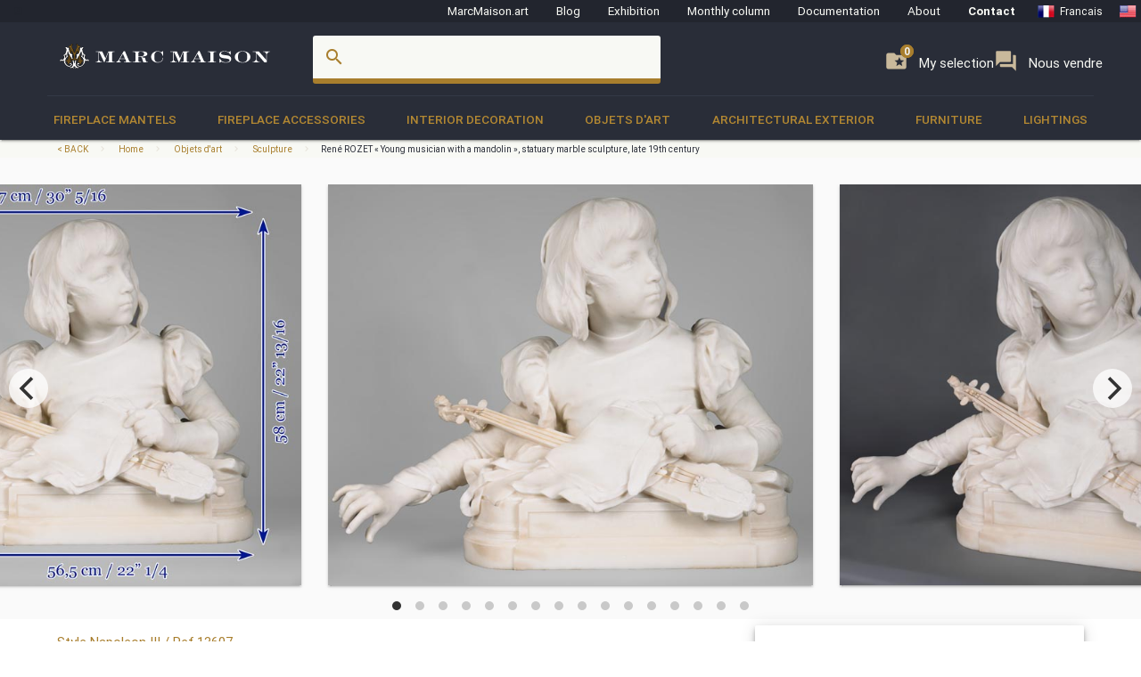

--- FILE ---
content_type: text/html; charset=UTF-8
request_url: https://www.marcmaison.com/objets-d-art-19th-century-paintings-and-furniture/sculpture/rene-rozet-young-musician-with-a-mandolin-statuary-marble-sculpture-late-19th-century-13607
body_size: 20836
content:

<!DOCTYPE html>
<html prefix="og: http://ogp.me/ns#" lang='en'>
    <head>
        <meta charset="UTF-8"/>
        <title>
                                René ROZET « Young musician with a mandolin », statuary marble sculpture, late 19th century - Sculpture        </title>
        
        
        
        <meta name="theme-color" content="#22252e"/>
        <meta name="p:domain_verify" content="5945d879750d723fb91479f49deea199"/>
        <meta name="description" content="This statuary marble sculpture was made in the last decades of the 19th century by the French sculptor René Rozet. 
Used to sculpt bust portraits, he represents here a young musician from the late medieval period as indicates his haircut and his outfit. Introducing the notion of movement in our bust, the young musician is represented with his body turned toward the right, while his head is turned toward the left. He holds in left gloved hand sheet of paper, a quill and a mandolin leaning against his other arm, which is making a wide movement toward the exterior, thus letting the spectator see the delicacy of his naked hand. 
As indicates the French newspaper, Le Matin in his publication of the 5th of February, 1905, our sculptor  « has understood that it is by grinding and melting all the souvenirs by which is spirit has been impressed, that the artist makes his work, mixing unconsciously and not as a plagiarist, what dictates his imagination with what has stroke his artistic feeling in the past works. » 
Our bust resting on a steps base, is a beautiful example of this restyled past, inspiring the artists of the late 19th century. 
René Rozet (1858-1939) is an important and prolific artist of the late 19th century and the early 20th century. He was the student of the Pierre Jules Cavelier and Aimé Millet. He participates very regularly in the Salon des Artistes français between 1876 and 1912 where he presents an important number of plaster and marble portraits. Noticed for his talent by the maison Christofle, he proposes to the silver house many models made next in massive silver, receiving always praised from the contemporary critics. We can for instance speak about an extraordinary mirror depicting the theme of Echo and Narcissus exhibited a first time during the World Fair of 1900, then in the Salon of 1902. Or even, a silver-gilt surtout on the “Air and Water” theme, exhibited the same year.
At the same time, he also starts to become bisque sculptor by working for the Manufacture de Sèvres between 1906 and 1923. Thanks to his incredible work, he wins many rewards, especially the First medal in the Salon, two prices during the 1900 World fair, which makes him a unique case, and finally the Légion d’Honneur in 1912. 
He’s also the father of Fanny Rozet (1881-1958), first female sculptor to be accepted in the Ecole des Beaux Arts of Paris in 1896 and student of Laurent Marqueste (1848-1920).
Nevertheless, only few of the many marble busts he made during his career and exhibited in the Salon have been conserved until today. Of his sculpture, independent of other important names, only four bronze bas-reliefs are conserved in the musée d’Orsay in Paris and a marble sculpture untitled « Bonsoir maman » is conserved in the musée des Beaux-Arts of Lyon."/>
                        <meta name="keywords" content=" Napoleon III 19th Century Room Panels Sculpture Objets d'art"/>
                <meta name="robots" content="index, follow"/>
        <link rel="icon" href="/favicon.ico" type="image/x-icon" />
        <link rel="shortcut icon" href="/favicon.ico" type="image/x-icon" />
        <link rel="apple-touch-icon" sizes="57x57" href="/apple-icon-57x57.png">
        <link rel="apple-touch-icon" sizes="60x60" href="/apple-icon-60x60.png">
        <link rel="apple-touch-icon" sizes="72x72" href="/apple-icon-72x72.png">
        <link rel="apple-touch-icon" sizes="76x76" href="/apple-icon-76x76.png">
        <link rel="apple-touch-icon" sizes="114x114" href="/apple-icon-114x114.png">
        <link rel="apple-touch-icon" sizes="120x120" href="/apple-icon-120x120.png">
        <link rel="apple-touch-icon" sizes="144x144" href="/apple-icon-144x144.png">
        <link rel="apple-touch-icon" sizes="152x152" href="/apple-icon-152x152.png">
        <link rel="apple-touch-icon" sizes="180x180" href="/apple-icon-180x180.png">
        <link rel="icon" type="image/png" sizes="192x192"  href="/android-icon-192x192.png">
        <link rel="icon" type="image/png" sizes="32x32" href="/favicon-32x32.png">
        <link rel="icon" type="image/png" sizes="96x96" href="/favicon-96x96.png">
        <link rel="icon" type="image/png" sizes="16x16" href="/favicon-16x16.png">
        <link rel="manifest" href="/manifest.json">
        <meta name="msapplication-TileColor" content="#292D38">
        <meta name="msapplication-TileImage" content="/ms-icon-144x144.png">
        <meta name="theme-color" content="#292D38">

        <meta name="viewport" content="width=device-width, initial-scale=1, maximum-scale=5.0">

        <!-- CSS-->
        <link href="https://fonts.googleapis.com/icon?family=Material+Icons" rel="stylesheet">
        <link href="https://maxcdn.bootstrapcdn.com/font-awesome/4.7.0/css/font-awesome.min.css" type="text/css" rel="stylesheet" media="screen,projection">
        <link href="/css/materialize.css" type="text/css" rel="stylesheet" media="screen,projection">

        
                <!--page item view-->
        
<!-- OPEN GRAPH METATAGS GOOD FOR PINTEREST RICH PINS
============================================= -->
<meta property="og:title" content="René ROZET « Young musician with a mandolin », statuary marble sculpture, late 19th century - Sculpture" />
<meta property="og:description" content="This statuary marble sculpture was made in the last decades of the 19th century by the French sculptor René Rozet. 
Used to sculpt bust portraits, he represents here a young musician from the late medieval period as indicates his haircut and his outfit. Introducing the notion of movement in our bust, the young musician is represented with his body turned toward the right, while his head is turned toward the left. He holds in left gloved hand sheet of paper, a quill and a mandolin leaning against his other arm, which is making a wide movement toward the exterior, thus letting the spectator see the delicacy of his naked hand. 
As indicates the French newspaper, Le Matin in his publication of the 5th of February, 1905, our sculptor  « has understood that it is by grinding and melting all the souvenirs by which is spirit has been impressed, that the artist makes his work, mixing unconsciously and not as a plagiarist, what dictates his imagination with what has stroke his artistic feeling in the past works. » 
Our bust resting on a steps base, is a beautiful example of this restyled past, inspiring the artists of the late 19th century. 
René Rozet (1858-1939) is an important and prolific artist of the late 19th century and the early 20th century. He was the student of the Pierre Jules Cavelier and Aimé Millet. He participates very regularly in the Salon des Artistes français between 1876 and 1912 where he presents an important number of plaster and marble portraits. Noticed for his talent by the maison Christofle, he proposes to the silver house many models made next in massive silver, receiving always praised from the contemporary critics. We can for instance speak about an extraordinary mirror depicting the theme of Echo and Narcissus exhibited a first time during the World Fair of 1900, then in the Salon of 1902. Or even, a silver-gilt surtout on the “Air and Water” theme, exhibited the same year.
At the same time, he also starts to become bisque sculptor by working for the Manufacture de Sèvres between 1906 and 1923. Thanks to his incredible work, he wins many rewards, especially the First medal in the Salon, two prices during the 1900 World fair, which makes him a unique case, and finally the Légion d’Honneur in 1912. 
He’s also the father of Fanny Rozet (1881-1958), first female sculptor to be accepted in the Ecole des Beaux Arts of Paris in 1896 and student of Laurent Marqueste (1848-1920).
Nevertheless, only few of the many marble busts he made during his career and exhibited in the Salon have been conserved until today. Of his sculpture, independent of other important names, only four bronze bas-reliefs are conserved in the musée d’Orsay in Paris and a marble sculpture untitled « Bonsoir maman » is conserved in the musée des Beaux-Arts of Lyon." />
<meta property="og:type" content="product" />
<meta property="og:url" content="https://www.marcmaison.com/items/view/rene-rozet-young-musician-with-a-mandolin-statuary-marble-sculpture-late-19th-century-13607" />
<meta property="og:site_name" content="Marc Maison" />
<meta property="og:availability" content="instock" />
<meta property="og:image" content="https://www.marcmaison.com/visuals/13607/_01_big.jpg"/>
<meta property="og:image" content="https://www.marcmaison.com/visuals/13607/_02_big.jpg"/>
<meta property="og:image" content="https://www.marcmaison.com/visuals/13607/_03_big.jpg"/>
<meta property="og:image" content="https://www.marcmaison.com/visuals/13607/_04_big.jpg"/>
<meta property="og:image" content="https://www.marcmaison.com/visuals/13607/_05_big.jpg"/>
<meta property="og:image" content="https://www.marcmaison.com/visuals/13607/_06_big.jpg"/>
<meta property="og:image" content="https://www.marcmaison.com/visuals/13607/_07_big.jpg"/>
<meta property="og:image" content="https://www.marcmaison.com/visuals/13607/_08_big.jpg"/>
<meta property="og:image" content="https://www.marcmaison.com/visuals/13607/_09_big.jpg"/>
<meta property="og:image" content="https://www.marcmaison.com/visuals/13607/_10_big.jpg"/>
<meta property="og:image" content="https://www.marcmaison.com/visuals/13607/_11_big.jpg"/>
<meta property="og:image" content="https://www.marcmaison.com/visuals/13607/_12_big.jpg"/>
<meta property="og:image" content="https://www.marcmaison.com/visuals/13607/_13_big.jpg"/>
<meta property="og:image" content="https://www.marcmaison.com/visuals/13607/_14_big.jpg"/>
<meta property="og:image" content="https://www.marcmaison.com/visuals/13607/_15_big.jpg"/>
<meta property="og:image" content="https://www.marcmaison.com/visuals/13607/_16_big.jpg"/>
<!--
<meta property="og:see_also"
content="" />
<meta property="product:color" content="todo" >
<meta property="product:color:map" content="todo" >
--!>

<!-- TWITTER METATAGS GOOD FOR SEO
============================================= -->
<meta name=”twitter:card” content=”summary”>
<meta name=”twitter:site” content=”DaisyMarcMaison”>
<!--<meta name=”twitter:url” content=”https://www.marcmaison.com”>-->
<meta name=”twitter:title” content=”René ROZET « Young musician with a mandolin », statuary marble sculpture, late 19th century”>
<meta name=”twitter:image” content=”https://www.marcmaison.com/visuals/Rene_ROZET_____Young_musician_with_a_mandolin_____statuary_marble_sculpture__late_19th_century.jpg”>    


        

<!-- SCHEMA.ORG MICROTAGS : Items>view
    ============================================= -->
<script type="application/ld+json">
{"@context": "https://schema.org","@type": "Product","name": "René ROZET « Young musician with a mandolin », statuary marble sculpture, late 19th century","identifier": "13607","description": "This statuary marble sculpture was made in the last decades of the 19th century by the French sculptor René Rozet. Used to sculpt bust portraits, he represents here a young musician from the late medieval period as indicates his haircut and his outfit. Introducing the notion of movement in our bust, the young musician is represented with his body turned toward the right, while his head is turned toward the left. He holds in left gloved hand sheet of paper, a quill and a mandolin leaning against his other arm, which is making a wide movement toward the exterior, thus letting the spectator see the delicacy of his naked hand. As indicates the French newspaper, Le Matin in his publication of the 5th of February, 1905, our sculptor  « has understood that it is by grinding and melting all the souvenirs by which is spirit has been impressed, that the artist makes his work, mixing unconsciously and not as a plagiarist, what dictates his imagination with what has stroke his artistic feeling in the past works. » Our bust resting on a steps base, is a beautiful example of this restyled past, inspiring the artists of the late 19th century. René Rozet (1858-1939) is an important and prolific artist of the late 19th century and the early 20th century. He was the student of the Pierre Jules Cavelier and Aimé Millet. He participates very regularly in the Salon des Artistes français between 1876 and 1912 where he presents an important number of plaster and marble portraits. Noticed for his talent by the maison Christofle, he proposes to the silver house many models made next in massive silver, receiving always praised from the contemporary critics. We can for instance speak about an extraordinary mirror depicting the theme of Echo and Narcissus exhibited a first time during the World Fair of 1900, then in the Salon of 1902. Or even, a silver-gilt surtout on the “Air and Water” theme, exhibited the same year.At the same time, he also starts to become bisque sculptor by working for the Manufacture de Sèvres between 1906 and 1923. Thanks to his incredible work, he wins many rewards, especially the First medal in the Salon, two prices during the 1900 World fair, which makes him a unique case, and finally the Légion d’Honneur in 1912. He’s also the father of Fanny Rozet (1881-1958), first female sculptor to be accepted in the Ecole des Beaux Arts of Paris in 1896 and student of Laurent Marqueste (1848-1920).Nevertheless, only few of the many marble busts he made during his career and exhibited in the Salon have been conserved until today. Of his sculpture, independent of other important names, only four bronze bas-reliefs are conserved in the musée d’Orsay in Paris and a marble sculpture untitled « Bonsoir maman » is conserved in the musée des Beaux-Arts of Lyon. ","image": "https://www.marcmaison.com/visuals/13607/Rene_ROZET_____Young_musician_with_a_mandolin_____statuary_marble_sculpture__late_19th_century.jpg","itemCondition": "Good condition. One restoration on the fingers","category": "Objets d'art > Sculpture","color": "White, white with veins  " ,"material": " ","offers": {"@type": "Offer","itemCondition": "https://schema.org/UsedCondition","availability": "https://schema.org/InStock","priceCurrency": "USD","seller": {"@type": "FurnitureStore","image": "https://www.marcmaison.com/img/brand/marcmaison-brand-letters-invert.svg","name": "Marc Maison Galerie","address": {"@type": "PostalAddress","streetAddress": "120 rue des Rosiers","addressLocality": "Saint-Ouen","addressRegion": "Seine Saint Denis","postalCode": "93400","addressCountry": "FR","telephone": "+33.1.42.25.12.79"}}},"brand": {"@type": "Person","name": "Marc Maison"},"width": "30''&nbsp;¼&nbsp;&nbsp;77cm","height": "22''&nbsp;⅞&nbsp;&nbsp;58cm","depth": "14''&nbsp;⅛&nbsp;&nbsp;36cm"}</script>        
        <script src="https://maps.googleapis.com/maps/api/js?sensor=false" type="text/javascript"></script>
        <!--<script type="text/javascript" src="/js/jquery.noty.packaged.min.js"></script> -->

    </head>
    <body>
    
        <!-- HEADER ===================================================-->
<div class="fixed-action-btn hide-on-large-and-up">
  <a class="button--mobile-nav primary btn-floating btn-large waves-effect waves-light hide-on-large-only" href="#" data-activates="mobile-nav"><i class="material-icons large white-text">menu</i></a>
</div>
<header class="cd-auto-hide-header">
  <nav class="navLevel1 hide-on-med-and-down">

      <a class="navLevel1-account modal-trigger" href="#login">
        <i class="material-icons">account_box</i> &nbsp;&nbsp;
      </a>

    <!-- <div style="justify-content: space-between"> -->
      <a href="https://marcmaison.art">MarcMaison.art</a>
      <a href="https://blog.marcmaison.com">Blog</a>
      <!--   controller Items, action byexposition, title Monthly column -->
      <a href="https://marc-maison.fr/expos">Exhibition</a>
      <a href="https://www.marcmaison.com/monthly-column-antiques">Monthly column</a>
      <a href="/architectural-antiques-resources-index">Documentation</a>
      <!-- &nbsp;&nbsp;&nbsp;||&nbsp;&nbsp;&nbsp; -->
      <a href="/about">About</a>
      <!-- &nbsp;&nbsp;&nbsp;||&nbsp;&nbsp;&nbsp; -->
      <a class="strong" href="/contact">Contact</a>
      <!-- &nbsp;&nbsp;&nbsp;||&nbsp;&nbsp;&nbsp;&nbsp;&nbsp;&nbsp; -->
      
<div class="navLevel1-langs">

<ul class="navLevel1-flags">
<li><a href="http://www.marcmaison.fr:/objets-d-art-19th-century-paintings-and-furniture/sculpture/rene-rozet-jeune-musicien-a-la-mandoline-sculpture-en-marbre-de-carrare-fin-du-xixe-siecle-13607"><img src="/img/flags/fr.png" alt="fr"><span class="hide-on-small-only">Francais</span></a></li>
<li><a href="http://www.marcmaison.com:/objets-d-art-19th-century-paintings-and-furniture/sculpture/rene-rozet-young-musician-with-a-mandolin-statuary-marble-sculpture-late-19th-century-13607"><img src="/img/flags/us.png" alt="en"><span class="hide-on-small-only">English</span></a></li>
<li><a href="http://www.marcmaison.com:/objets-d-art-19th-century-paintings-and-furniture/sculpture/rene-rozet-young-musician-with-a-mandolin-statuary-marble-sculpture-late-19th-century-13607"><img src="/img/flags/ru.png" alt="ru"><span class="hide-on-small-only">Russian</span></a></li>
</ul>
&nbsp;&nbsp;|&nbsp;&nbsp;
<div id="google_translate_element">
<script type="text/javascript">
var duplicate_google_translate_counter = 0;//this stops google adding button multiple times
   
function googleTranslateElementInit() {
    if (duplicate_google_translate_counter == 0) {
        new google.translate.TranslateElement({pageLanguage: 'en', 
                layout: google.translate.TranslateElement.InlineLayout.SIMPLE, 
                autoDisplay: false}, 'google_translate_element');
    }
    duplicate_google_translate_counter++;
}
</script>
<script type="text/javascript" src="//translate.google.com/translate_a/element.js?cb=googleTranslateElementInit"></script>
</div>
</div>    <!-- </div> -->
  </nav>
  <nav class="navLevel2">
    <div class="container">
      <div class="row">
        <div class="col s8 m5 l3">
          <div class="brand-logo valign-wrapper">
            <a href="/">
              <img class="responsive-img" src="/img/brand/marcmaison-brand.svg" alt="Marc Maison Logo">
            </a>
          </div>
        </div>
        <div class="col s2 m6 l6 hide-on-med-and-down">
          <!-- search bar-->
          <form id="autocomplete-search-form" method="POST" action="/search">
            <div class="input-field col s12">
              <input class="autocomplete" id="autocomplete-input" name="autocomplete-input" type="text" >
              <label class="label-icon" for="autocomplete-input"><i class="material-icons">search</i></label><i id="autocomplete-reset" class="material-icons">close</i>
            </div>
          </form>
        </div>
        <div class="col s4 m3 l3 push-s3 push-m6 push-l1 wishlist-padding hide-on-med-and-down" style="display:flex;gap:10px">
          <p>
            <a class="selection" href="/add-to-my-whishlist">
              <i class="material-icons">folder_special </i>
              <span>My selection</span>
              <span class="badge--selection">0</span>
            </a>
          </p>
          <p>
            <a class="selection" href="https://marc-maison.fr/ventes">
              <i class="material-icons">forum </i>
              <span>Nous vendre</span>
              <span class="badge--selection">0</span>
            </a>
          </p>
        </div>
      </div>
    </div>
  </nav>
  <nav class="navLevel3 hide-on-med-and-down">
  <div class="container">
    <div class="row">
      <ul class="bordure">
                        <li class="dropdown"><a class="dropdown-menu" href="/Fireplace-Mantels">Fireplace Mantels</a>
          <div class="navLevel3-dropdownContent">
            <div class="navLevel3-dropdownContent--sousCat">
                            <ul class="sousCategories">
                <li class="sousCat valign-wrapper mm-blanc darken-1">
                  <h1>
                    Fireplace Mantels                  <br>
                  <a class="btn waves-effect waves-light btn-block left-align " href="/Fireplace-Mantels">See all<i class="material-icons">chevron_right </i></a>
                  </h1>
                </li>

                                <li class="sousCat">
                  <a class="sousCat--vig" href="/Fireplace-Mantels/marble">
                    <img class="img-responsive ezload" src="/categories/home_cat_cm.png"  data-src="/categories/home_cat_cm.png" alt="Fireplace Mantels > Marble Menu" width="100%">
                    <p class="strong uppercase">Marble</p>
                    </a>
                  </li>
                                <li class="sousCat">
                  <a class="sousCat--vig" href="/Fireplace-Mantels/stone">
                    <img class="img-responsive ezload" src="/categories/home_cat_cp.png"  data-src="/categories/home_cat_cp.png" alt="Fireplace Mantels > Stone Menu" width="100%">
                    <p class="strong uppercase">Stone</p>
                    </a>
                  </li>
                                <li class="sousCat">
                  <a class="sousCat--vig" href="/Fireplace-Mantels/wood">
                    <img class="img-responsive ezload" src="/categories/home_cat_cb.png"  data-src="/categories/home_cat_cb.png" alt="Fireplace Mantels > Wood Menu" width="100%">
                    <p class="strong uppercase">Wood</p>
                    </a>
                  </li>
                                <li class="sousCat">
                  <a class="sousCat--vig" href="/Fireplace-Mantels/ceramic-iron">
                    <img class="img-responsive ezload" src="/categories/home_cat_ca.png"  data-src="/categories/home_cat_ca.png" alt="Fireplace Mantels > Ceramic-iron Menu" width="100%">
                    <p class="strong uppercase">Ceramic-iron</p>
                    </a>
                  </li>
                                                              </ul>
            </div>
          </div>
        </li>
              <li class="dropdown"><a class="dropdown-menu" href="/Fireplace-Accessories">Fireplace accessories</a>
          <div class="navLevel3-dropdownContent">
            <div class="navLevel3-dropdownContent--sousCat">
                            <ul class="sousCategories">
                <li class="sousCat valign-wrapper mm-blanc darken-1">
                  <h1>
                    Fireplace accessories                  <br>
                  <a class="btn waves-effect waves-light btn-block left-align " href="/Fireplace-Accessories">See all<i class="material-icons">chevron_right </i></a>
                  </h1>
                </li>

                                <li class="sousCat">
                  <a class="sousCat--vig" href="/Fireplace-Accessories/fire-screen">
                    <img class="img-responsive ezload" src="/categories/home_cat_me.png"  data-src="/categories/home_cat_me.png" alt="Fireplace accessories > Fire screen Menu" width="100%">
                    <p class="strong uppercase">Fire screen</p>
                    </a>
                  </li>
                                <li class="sousCat">
                  <a class="sousCat--vig" href="/Fireplace-Accessories/accessories">
                    <img class="img-responsive ezload" src="/categories/home_cat_ms.png"  data-src="/categories/home_cat_ms.png" alt="Fireplace accessories > Accessories Menu" width="100%">
                    <p class="strong uppercase">Accessories</p>
                    </a>
                  </li>
                                <li class="sousCat">
                  <a class="sousCat--vig" href="/Fireplace-Accessories/firebacks">
                    <img class="img-responsive ezload" src="/categories/home_cat_mp.png"  data-src="/categories/home_cat_mp.png" alt="Fireplace accessories > Firebacks Menu" width="100%">
                    <p class="strong uppercase">Firebacks</p>
                    </a>
                  </li>
                                <li class="sousCat">
                  <a class="sousCat--vig" href="/Fireplace-Accessories/firedogs-andirons">
                    <img class="img-responsive ezload" src="/categories/home_cat_mc.png"  data-src="/categories/home_cat_mc.png" alt="Fireplace accessories > Firedogs, andirons Menu" width="100%">
                    <p class="strong uppercase">Firedogs, andirons</p>
                    </a>
                  </li>
                                                <li class="sousCat">
                                    <a class="sousCat--vig" href="/Interior-Decoration/overmantels-and-mirrors">
                    <img class="img-responsive ezload" src="/categories/home_cat_id.png"  data-src="/categories/home_cat_id.png" alt="Interior Decoration > Overmantels and mirrors Menu" width="100%">
                    <p class="strong uppercase">Overmantels and mirrors</p>
                    </a>
                  </li>
                                              </ul>
            </div>
          </div>
        </li>
              <li class="dropdown"><a class="dropdown-menu" href="/Interior-Decoration">Interior Decoration</a>
          <div class="navLevel3-dropdownContent">
            <div class="navLevel3-dropdownContent--sousCat">
                            <ul class="sousCategories">
                <li class="sousCat valign-wrapper mm-blanc darken-1">
                  <h1>
                    Interior Decoration                  <br>
                  <a class="btn waves-effect waves-light btn-block left-align " href="/Interior-Decoration">See all<i class="material-icons">chevron_right </i></a>
                  </h1>
                </li>

                                <li class="sousCat">
                  <a class="sousCat--vig" href="/Interior-Decoration/overmantels-and-mirrors">
                    <img class="img-responsive ezload" src="/categories/home_cat_id.png"  data-src="/categories/home_cat_id.png" alt="Interior Decoration > Overmantels and mirrors Menu" width="100%">
                    <p class="strong uppercase">Overmantels and mirrors</p>
                    </a>
                  </li>
                                <li class="sousCat">
                  <a class="sousCat--vig" href="/Interior-Decoration/antique-doors">
                    <img class="img-responsive ezload" src="/categories/home_cat_ip.png"  data-src="/categories/home_cat_ip.png" alt="Interior Decoration > Doors Menu" width="100%">
                    <p class="strong uppercase">Doors</p>
                    </a>
                  </li>
                                <li class="sousCat">
                  <a class="sousCat--vig" href="/Interior-Decoration/floors">
                    <img class="img-responsive ezload" src="/categories/home_cat_if.png"  data-src="/categories/home_cat_if.png" alt="Interior Decoration > Floors Menu" width="100%">
                    <p class="strong uppercase">Floors</p>
                    </a>
                  </li>
                                <li class="sousCat">
                  <a class="sousCat--vig" href="/Interior-Decoration/antique-paneled-rooms">
                    <img class="img-responsive ezload" src="/categories/home_cat_ib.png"  data-src="/categories/home_cat_ib.png" alt="Interior Decoration > Paneled rooms Menu" width="100%">
                    <p class="strong uppercase">Paneled rooms</p>
                    </a>
                  </li>
                                <li class="sousCat">
                  <a class="sousCat--vig" href="/Interior-Decoration/architectural-elements-doors-staircase">
                    <img class="img-responsive ezload" src="/categories/home_cat_ia.png"  data-src="/categories/home_cat_ia.png" alt="Interior Decoration > Architectural elements, staircase, columns Menu" width="100%">
                    <p class="strong uppercase">Architectural elements, staircase, columns</p>
                    </a>
                  </li>
                                <li class="sousCat">
                  <a class="sousCat--vig" href="/Interior-Decoration/stained-glasses">
                    <img class="img-responsive ezload" src="/categories/home_cat_iv.png"  data-src="/categories/home_cat_iv.png" alt="Interior Decoration > Stained glasses Menu" width="100%">
                    <p class="strong uppercase">Stained glasses</p>
                    </a>
                  </li>
                                                              </ul>
            </div>
          </div>
        </li>
              <li class="dropdown"><a class="dropdown-menu" href="/objets-d-art-19th-century-paintings-and-furniture">Objets d'art</a>
          <div class="navLevel3-dropdownContent">
            <div class="navLevel3-dropdownContent--sousCat">
                            <ul class="sousCategories">
                <li class="sousCat valign-wrapper mm-blanc darken-1">
                  <h1>
                    Objets d'art                  <br>
                  <a class="btn waves-effect waves-light btn-block left-align " href="/objets-d-art-19th-century-paintings-and-furniture">See all<i class="material-icons">chevron_right </i></a>
                  </h1>
                </li>

                                <li class="sousCat">
                  <a class="sousCat--vig" href="/objets-d-art-19th-century-paintings-and-furniture/objects">
                    <img class="img-responsive ezload" src="/categories/home_cat_oo.png"  data-src="/categories/home_cat_oo.png" alt="Objets d'art > Objects Menu" width="100%">
                    <p class="strong uppercase">Objects</p>
                    </a>
                  </li>
                                <li class="sousCat">
                  <a class="sousCat--vig" href="/objets-d-art-19th-century-paintings-and-furniture/sculpture">
                    <img class="img-responsive ezload" src="/categories/home_cat_os.png"  data-src="/categories/home_cat_os.png" alt="Objets d'art > Sculpture Menu" width="100%">
                    <p class="strong uppercase">Sculpture</p>
                    </a>
                  </li>
                                <li class="sousCat">
                  <a class="sousCat--vig" href="/objets-d-art-19th-century-paintings-and-furniture/clocks-garnitures">
                    <img class="img-responsive ezload" src="/categories/home_cat_oh.png"  data-src="/categories/home_cat_oh.png" alt="Objets d'art > Clocks, garnitures Menu" width="100%">
                    <p class="strong uppercase">Clocks, garnitures</p>
                    </a>
                  </li>
                                <li class="sousCat">
                  <a class="sousCat--vig" href="/objets-d-art-19th-century-paintings-and-furniture/tableaux">
                    <img class="img-responsive ezload" src="/categories/home_cat_ot.png"  data-src="/categories/home_cat_ot.png" alt="Objets d'art > Paintings Menu" width="100%">
                    <p class="strong uppercase">Paintings</p>
                    </a>
                  </li>
                                <li class="sousCat">
                  <a class="sousCat--vig" href="/objets-d-art-19th-century-paintings-and-furniture/ceramic-porcelain-faience">
                    <img class="img-responsive ezload" src="/categories/home_cat_oc.png"  data-src="/categories/home_cat_oc.png" alt="Objets d'art > Ceramic, porcelain, faience Menu" width="100%">
                    <p class="strong uppercase">Ceramic, porcelain, faience</p>
                    </a>
                  </li>
                                <li class="sousCat">
                  <a class="sousCat--vig" href="/objets-d-art-19th-century-paintings-and-furniture/enamels">
                    <img class="img-responsive ezload" src="/categories/home_cat_oe.png"  data-src="/categories/home_cat_oe.png" alt="Objets d'art > Enamels Menu" width="100%">
                    <p class="strong uppercase">Enamels</p>
                    </a>
                  </li>
                                                              </ul>
            </div>
          </div>
        </li>
              <li class="dropdown"><a class="dropdown-menu" href="/Architectural-Exterior">Architectural Exterior</a>
          <div class="navLevel3-dropdownContent">
            <div class="navLevel3-dropdownContent--sousCat">
                            <ul class="sousCategories">
                <li class="sousCat valign-wrapper mm-blanc darken-1">
                  <h1>
                    Architectural Exterior                  <br>
                  <a class="btn waves-effect waves-light btn-block left-align " href="/Architectural-Exterior">See all<i class="material-icons">chevron_right </i></a>
                  </h1>
                </li>

                                <li class="sousCat">
                  <a class="sousCat--vig" href="/Architectural-Exterior/fountains-wells-basins">
                    <img class="img-responsive ezload" src="/categories/home_cat_aw.png"  data-src="/categories/home_cat_aw.png" alt="Architectural Exterior > Fountains, wells, basins  Menu" width="100%">
                    <p class="strong uppercase">Fountains, wells, basins </p>
                    </a>
                  </li>
                                <li class="sousCat">
                  <a class="sousCat--vig" href="/Architectural-Exterior/doors">
                    <img class="img-responsive ezload" src="/categories/home_cat_ap.png"  data-src="/categories/home_cat_ap.png" alt="Architectural Exterior > Doors Menu" width="100%">
                    <p class="strong uppercase">Doors</p>
                    </a>
                  </li>
                                <li class="sousCat">
                  <a class="sousCat--vig" href="/Architectural-Exterior/garden-antiques-statues">
                    <img class="img-responsive ezload" src="/categories/home_cat_aq.png"  data-src="/categories/home_cat_aq.png" alt="Architectural Exterior > Statues Menu" width="100%">
                    <p class="strong uppercase">Statues</p>
                    </a>
                  </li>
                                <li class="sousCat">
                  <a class="sousCat--vig" href="/Architectural-Exterior/monumental-and-structures">
                    <img class="img-responsive ezload" src="/categories/home_cat_as.png"  data-src="/categories/home_cat_as.png" alt="Architectural Exterior > Monumental  and structures Menu" width="100%">
                    <p class="strong uppercase">Monumental  and structures</p>
                    </a>
                  </li>
                                <li class="sousCat">
                  <a class="sousCat--vig" href="/Architectural-Exterior/garden-ornaments-vases-gardeners-urns">
                    <img class="img-responsive ezload" src="/categories/home_cat_aj.png"  data-src="/categories/home_cat_aj.png" alt="Architectural Exterior > Garden ornaments, Vases, Gardeners, urns Menu" width="100%">
                    <p class="strong uppercase">Garden ornaments, Vases, Gardeners, urns</p>
                    </a>
                  </li>
                                <li class="sousCat">
                  <a class="sousCat--vig" href="/Architectural-Exterior/garden-furniture">
                    <img class="img-responsive ezload" src="/categories/home_cat_am.png"  data-src="/categories/home_cat_am.png" alt="Architectural Exterior > Garden furniture Menu" width="100%">
                    <p class="strong uppercase">Garden furniture</p>
                    </a>
                  </li>
                                                              </ul>
            </div>
          </div>
        </li>
              <li class="dropdown"><a class="dropdown-menu" href="/19th-century-french-furniture">Furniture</a>
          <div class="navLevel3-dropdownContent">
            <div class="navLevel3-dropdownContent--sousCat">
                            <ul class="sousCategories">
                <li class="sousCat valign-wrapper mm-blanc darken-1">
                  <h1>
                    Furniture                  <br>
                  <a class="btn waves-effect waves-light btn-block left-align " href="/19th-century-french-furniture">See all<i class="material-icons">chevron_right </i></a>
                  </h1>
                </li>

                                <li class="sousCat">
                  <a class="sousCat--vig" href="/19th-century-french-furniture/antique-bookcase-desk-vitrine">
                    <img class="img-responsive ezload" src="/categories/home_cat_fb.png"  data-src="/categories/home_cat_fb.png" alt="Furniture > Bookcases, desks, Vitrines Menu" width="100%">
                    <p class="strong uppercase">Bookcases, desks, Vitrines</p>
                    </a>
                  </li>
                                <li class="sousCat">
                  <a class="sousCat--vig" href="/19th-century-french-furniture/gueridon-stand-pedestal-sellette-antique">
                    <img class="img-responsive ezload" src="/categories/home_cat_fg.png"  data-src="/categories/home_cat_fg.png" alt="Furniture > Gueridons, Stands, Pedestals, Console Menu" width="100%">
                    <p class="strong uppercase">Gueridons, Stands, Pedestals, Console</p>
                    </a>
                  </li>
                                <li class="sousCat">
                  <a class="sousCat--vig" href="/19th-century-french-furniture/continental-seating-armchairs-salon">
                    <img class="img-responsive ezload" src="/categories/home_cat_ff.png"  data-src="/categories/home_cat_ff.png" alt="Furniture > Seating, Armchairs, Salon suites Menu" width="100%">
                    <p class="strong uppercase">Seating, Armchairs, Salon suites</p>
                    </a>
                  </li>
                                <li class="sousCat">
                  <a class="sousCat--vig" href="/19th-century-french-furniture/antique-dining-room-sets">
                    <img class="img-responsive ezload" src="/categories/home_cat_ft.png"  data-src="/categories/home_cat_ft.png" alt="Furniture > Antique Dining Room Sets Menu" width="100%">
                    <p class="strong uppercase">Antique Dining Room Sets</p>
                    </a>
                  </li>
                                <li class="sousCat">
                  <a class="sousCat--vig" href="/19th-century-french-furniture/bedroom-bed">
                    <img class="img-responsive ezload" src="/categories/home_cat_fl.png"  data-src="/categories/home_cat_fl.png" alt="Furniture > Bedroom, Bed Menu" width="100%">
                    <p class="strong uppercase">Bedroom, Bed</p>
                    </a>
                  </li>
                                                              </ul>
            </div>
          </div>
        </li>
              <li class="dropdown"><a class="dropdown-menu" href="/antique-lightings-lamps-chandelier">Lightings</a>
          <div class="navLevel3-dropdownContent">
            <div class="navLevel3-dropdownContent--sousCat">
                            <ul class="sousCategories">
                <li class="sousCat valign-wrapper mm-blanc darken-1">
                  <h1>
                    Lightings                  <br>
                  <a class="btn waves-effect waves-light btn-block left-align " href="/antique-lightings-lamps-chandelier">See all<i class="material-icons">chevron_right </i></a>
                  </h1>
                </li>

                                <li class="sousCat">
                  <a class="sousCat--vig" href="/antique-lightings-lamps-chandelier/appliques-sconces">
                    <img class="img-responsive ezload" src="/categories/home_cat_la.png"  data-src="/categories/home_cat_la.png" alt="Lightings > Appliques, sconces Menu" width="100%">
                    <p class="strong uppercase">Appliques, sconces</p>
                    </a>
                  </li>
                                <li class="sousCat">
                  <a class="sousCat--vig" href="/antique-lightings-lamps-chandelier/candelabras-candlesticks">
                    <img class="img-responsive ezload" src="/categories/home_cat_lb.png"  data-src="/categories/home_cat_lb.png" alt="Lightings > Candelabras, candlesticks Menu" width="100%">
                    <p class="strong uppercase">Candelabras, candlesticks</p>
                    </a>
                  </li>
                                <li class="sousCat">
                  <a class="sousCat--vig" href="/antique-lightings-lamps-chandelier/chandeliers-ceiling-lamps">
                    <img class="img-responsive ezload" src="/categories/home_cat_lc.png"  data-src="/categories/home_cat_lc.png" alt="Lightings > Chandeliers, ceiling lamps Menu" width="100%">
                    <p class="strong uppercase">Chandeliers, ceiling lamps</p>
                    </a>
                  </li>
                                <li class="sousCat">
                  <a class="sousCat--vig" href="/antique-lightings-lamps-chandelier/standing-lamps-torchers">
                    <img class="img-responsive ezload" src="/categories/home_cat_lt.png"  data-src="/categories/home_cat_lt.png" alt="Lightings > Lamps, standing lamps, torchers Menu" width="100%">
                    <p class="strong uppercase">Lamps, standing lamps, torchers</p>
                    </a>
                  </li>
                                                              </ul>
            </div>
          </div>
        </li>
                </ul>
    </div>
  </div>
</nav></header>
<!-- AUTO-HIDE-HEADER =========================================-->

<!-- MOBILE ===========================================-->

<div id="mobile-nav" class="side-nav">
  <div class="row title">
    <div class="col s6">
      <h5 class="title--name primary-text">Menu</h5>
    </div>
    <div class="col s4">
      <a href="#" class="title--close right"> <span>close</span><i class="material-icons">close</i></a>
    </div>
  </div>

  <div class="row">
    <div class="col s12">
      <a href="#" class="button--mobile-categ btn btn-large secondary darken-2 primary-text" data-activates="mobile-categ">
        <i class="material-icons">view_module</i> Categories</a>
    </div>
    <div class="col s12">
      <a href="#" class="button--mobile-search btn btn-large secondary darken-2 primary-text" data-activates="mobile-search">
        <i class="material-icons">search</i> Rechercher</a>
    </div>
    <div class="col s12">
      <a href="/add-to-my-whishlist" class="btn btn-large secondary darken-2 primary-text">
        <i class="material-icons">folder_special</i> My selection (0)</a>
    </div>
    <div class="col s12">
      <a href="#" class="button--mobile-more btn btn-large secondary darken-2 primary-text" data-activates="mobile-more">
        <i class="material-icons">more</i> And also...</a>
    </div>
    <div class="col s12">
      <a href="#" class="button--mobile-contact btn btn-flat darken-2 primary-text" data-activates="mobile-contact">
        <i class="material-icons">mail</i> Contact</a>
    </div>
    <div class="col s12">
      <a href="/about" class="btn btn-flat  darken-2 primary-text">
        About</a>
    </div>
  </div>
  <div class="row center-align">
    
<div class="navLevel1-langs">

<ul class="navLevel1-flags">
<li><a href="http://www.marcmaison.fr:/objets-d-art-19th-century-paintings-and-furniture/sculpture/rene-rozet-jeune-musicien-a-la-mandoline-sculpture-en-marbre-de-carrare-fin-du-xixe-siecle-13607"><img src="/img/flags/fr.png" alt="fr"><span class="hide-on-small-only">Francais</span></a></li>
<li><a href="http://www.marcmaison.com:/objets-d-art-19th-century-paintings-and-furniture/sculpture/rene-rozet-young-musician-with-a-mandolin-statuary-marble-sculpture-late-19th-century-13607"><img src="/img/flags/us.png" alt="en"><span class="hide-on-small-only">English</span></a></li>
<li><a href="http://www.marcmaison.com:/objets-d-art-19th-century-paintings-and-furniture/sculpture/rene-rozet-young-musician-with-a-mandolin-statuary-marble-sculpture-late-19th-century-13607"><img src="/img/flags/ru.png" alt="ru"><span class="hide-on-small-only">Russian</span></a></li>
</ul>
&nbsp;&nbsp;|&nbsp;&nbsp;
<div id="google_translate_element">
<script type="text/javascript">
var duplicate_google_translate_counter = 0;//this stops google adding button multiple times
   
function googleTranslateElementInit() {
    if (duplicate_google_translate_counter == 0) {
        new google.translate.TranslateElement({pageLanguage: 'en', 
                layout: google.translate.TranslateElement.InlineLayout.SIMPLE, 
                autoDisplay: false}, 'google_translate_element');
    }
    duplicate_google_translate_counter++;
}
</script>
<script type="text/javascript" src="//translate.google.com/translate_a/element.js?cb=googleTranslateElementInit"></script>
</div>
</div>  </div>
  <div class="row">

    <a href="/admin/manager" class="btn btn-flat darken-2 primary-text">
        <i class="material-icons">account_box</i></a>
  </div>
</div>

<div class="side-nav" id="mobile-categ">
  <div class="row title">
    <div class="col s6">
      <h5 class="title--name primary-text">Categories</h5>
    </div>
    <div class="col s6">
      <a class="title--close right" href="#"><i class="material-icons">chevron_left</i> Back</a>
    </div>
  </div>
  <div class="row">
    <div class="s12">
      <ul data-collapsible="accordion" class="collapsible collapsible-accordion">
                              <li>
              <a class="collapsible-header uppercase white-text" href=#""><i class="material-icons medium">chevron_right</i>Fireplace Mantels</a>
              <div class="collapsible-body">
                                <ul>
                                      <li>
                      <a class="primary-text" href="/Fireplace-Mantels/marble"> 
                        <i class="material-icons primary-text">chevron_right</i> Marble                      </a>
                    </li>
                                      <li>
                      <a class="primary-text" href="/Fireplace-Mantels/stone"> 
                        <i class="material-icons primary-text">chevron_right</i> Stone                      </a>
                    </li>
                                      <li>
                      <a class="primary-text" href="/Fireplace-Mantels/wood"> 
                        <i class="material-icons primary-text">chevron_right</i> Wood                      </a>
                    </li>
                                      <li>
                      <a class="primary-text" href="/Fireplace-Mantels/ceramic-iron"> 
                        <i class="material-icons primary-text">chevron_right</i> Ceramic-iron                      </a>
                    </li>
                                    <li>
                    <a class="btn white-text" href="/Fireplace-Mantels"> view all</a>
                  </li>
                </ul>
              </div>
            </li>
                      <li>
              <a class="collapsible-header uppercase white-text" href=#""><i class="material-icons medium">chevron_right</i>Fireplace accessories</a>
              <div class="collapsible-body">
                                <ul>
                                      <li>
                      <a class="primary-text" href="/Fireplace-Accessories/fire-screen"> 
                        <i class="material-icons primary-text">chevron_right</i> Fire screen                      </a>
                    </li>
                                      <li>
                      <a class="primary-text" href="/Fireplace-Accessories/accessories"> 
                        <i class="material-icons primary-text">chevron_right</i> Accessories                      </a>
                    </li>
                                      <li>
                      <a class="primary-text" href="/Fireplace-Accessories/firebacks"> 
                        <i class="material-icons primary-text">chevron_right</i> Firebacks                      </a>
                    </li>
                                      <li>
                      <a class="primary-text" href="/Fireplace-Accessories/firedogs-andirons"> 
                        <i class="material-icons primary-text">chevron_right</i> Firedogs, andirons                      </a>
                    </li>
                                    <li>
                    <a class="btn white-text" href="/Fireplace-Accessories"> view all</a>
                  </li>
                </ul>
              </div>
            </li>
                      <li>
              <a class="collapsible-header uppercase white-text" href=#""><i class="material-icons medium">chevron_right</i>Interior Decoration</a>
              <div class="collapsible-body">
                                <ul>
                                      <li>
                      <a class="primary-text" href="/Interior-Decoration/overmantels-and-mirrors"> 
                        <i class="material-icons primary-text">chevron_right</i> Overmantels and mirrors                      </a>
                    </li>
                                      <li>
                      <a class="primary-text" href="/Interior-Decoration/antique-doors"> 
                        <i class="material-icons primary-text">chevron_right</i> Doors                      </a>
                    </li>
                                      <li>
                      <a class="primary-text" href="/Interior-Decoration/floors"> 
                        <i class="material-icons primary-text">chevron_right</i> Floors                      </a>
                    </li>
                                      <li>
                      <a class="primary-text" href="/Interior-Decoration/antique-paneled-rooms"> 
                        <i class="material-icons primary-text">chevron_right</i> Paneled rooms                      </a>
                    </li>
                                      <li>
                      <a class="primary-text" href="/Interior-Decoration/architectural-elements-doors-staircase"> 
                        <i class="material-icons primary-text">chevron_right</i> Architectural elements, staircase, columns                      </a>
                    </li>
                                      <li>
                      <a class="primary-text" href="/Interior-Decoration/stained-glasses"> 
                        <i class="material-icons primary-text">chevron_right</i> Stained glasses                      </a>
                    </li>
                                    <li>
                    <a class="btn white-text" href="/Interior-Decoration"> view all</a>
                  </li>
                </ul>
              </div>
            </li>
                      <li>
              <a class="collapsible-header uppercase white-text" href=#""><i class="material-icons medium">chevron_right</i>Objets d'art</a>
              <div class="collapsible-body">
                                <ul>
                                      <li>
                      <a class="primary-text" href="/objets-d-art-19th-century-paintings-and-furniture/objects"> 
                        <i class="material-icons primary-text">chevron_right</i> Objects                      </a>
                    </li>
                                      <li>
                      <a class="primary-text" href="/objets-d-art-19th-century-paintings-and-furniture/sculpture"> 
                        <i class="material-icons primary-text">chevron_right</i> Sculpture                      </a>
                    </li>
                                      <li>
                      <a class="primary-text" href="/objets-d-art-19th-century-paintings-and-furniture/clocks-garnitures"> 
                        <i class="material-icons primary-text">chevron_right</i> Clocks, garnitures                      </a>
                    </li>
                                      <li>
                      <a class="primary-text" href="/objets-d-art-19th-century-paintings-and-furniture/tableaux"> 
                        <i class="material-icons primary-text">chevron_right</i> Paintings                      </a>
                    </li>
                                      <li>
                      <a class="primary-text" href="/objets-d-art-19th-century-paintings-and-furniture/ceramic-porcelain-faience"> 
                        <i class="material-icons primary-text">chevron_right</i> Ceramic, porcelain, faience                      </a>
                    </li>
                                      <li>
                      <a class="primary-text" href="/objets-d-art-19th-century-paintings-and-furniture/enamels"> 
                        <i class="material-icons primary-text">chevron_right</i> Enamels                      </a>
                    </li>
                                    <li>
                    <a class="btn white-text" href="/objets-d-art-19th-century-paintings-and-furniture"> view all</a>
                  </li>
                </ul>
              </div>
            </li>
                      <li>
              <a class="collapsible-header uppercase white-text" href=#""><i class="material-icons medium">chevron_right</i>Architectural Exterior</a>
              <div class="collapsible-body">
                                <ul>
                                      <li>
                      <a class="primary-text" href="/Architectural-Exterior/fountains-wells-basins"> 
                        <i class="material-icons primary-text">chevron_right</i> Fountains, wells, basins                       </a>
                    </li>
                                      <li>
                      <a class="primary-text" href="/Architectural-Exterior/doors"> 
                        <i class="material-icons primary-text">chevron_right</i> Doors                      </a>
                    </li>
                                      <li>
                      <a class="primary-text" href="/Architectural-Exterior/garden-antiques-statues"> 
                        <i class="material-icons primary-text">chevron_right</i> Statues                      </a>
                    </li>
                                      <li>
                      <a class="primary-text" href="/Architectural-Exterior/monumental-and-structures"> 
                        <i class="material-icons primary-text">chevron_right</i> Monumental  and structures                      </a>
                    </li>
                                      <li>
                      <a class="primary-text" href="/Architectural-Exterior/garden-ornaments-vases-gardeners-urns"> 
                        <i class="material-icons primary-text">chevron_right</i> Garden ornaments, Vases, Gardeners, urns                      </a>
                    </li>
                                      <li>
                      <a class="primary-text" href="/Architectural-Exterior/garden-furniture"> 
                        <i class="material-icons primary-text">chevron_right</i> Garden furniture                      </a>
                    </li>
                                    <li>
                    <a class="btn white-text" href="/Architectural-Exterior"> view all</a>
                  </li>
                </ul>
              </div>
            </li>
                      <li>
              <a class="collapsible-header uppercase white-text" href=#""><i class="material-icons medium">chevron_right</i>Furniture</a>
              <div class="collapsible-body">
                                <ul>
                                      <li>
                      <a class="primary-text" href="/19th-century-french-furniture/antique-bookcase-desk-vitrine"> 
                        <i class="material-icons primary-text">chevron_right</i> Bookcases, desks, Vitrines                      </a>
                    </li>
                                      <li>
                      <a class="primary-text" href="/19th-century-french-furniture/gueridon-stand-pedestal-sellette-antique"> 
                        <i class="material-icons primary-text">chevron_right</i> Gueridons, Stands, Pedestals, Console                      </a>
                    </li>
                                      <li>
                      <a class="primary-text" href="/19th-century-french-furniture/continental-seating-armchairs-salon"> 
                        <i class="material-icons primary-text">chevron_right</i> Seating, Armchairs, Salon suites                      </a>
                    </li>
                                      <li>
                      <a class="primary-text" href="/19th-century-french-furniture/antique-dining-room-sets"> 
                        <i class="material-icons primary-text">chevron_right</i> Antique Dining Room Sets                      </a>
                    </li>
                                      <li>
                      <a class="primary-text" href="/19th-century-french-furniture/bedroom-bed"> 
                        <i class="material-icons primary-text">chevron_right</i> Bedroom, Bed                      </a>
                    </li>
                                    <li>
                    <a class="btn white-text" href="/19th-century-french-furniture"> view all</a>
                  </li>
                </ul>
              </div>
            </li>
                      <li>
              <a class="collapsible-header uppercase white-text" href=#""><i class="material-icons medium">chevron_right</i>Lightings</a>
              <div class="collapsible-body">
                                <ul>
                                      <li>
                      <a class="primary-text" href="/antique-lightings-lamps-chandelier/appliques-sconces"> 
                        <i class="material-icons primary-text">chevron_right</i> Appliques, sconces                      </a>
                    </li>
                                      <li>
                      <a class="primary-text" href="/antique-lightings-lamps-chandelier/candelabras-candlesticks"> 
                        <i class="material-icons primary-text">chevron_right</i> Candelabras, candlesticks                      </a>
                    </li>
                                      <li>
                      <a class="primary-text" href="/antique-lightings-lamps-chandelier/chandeliers-ceiling-lamps"> 
                        <i class="material-icons primary-text">chevron_right</i> Chandeliers, ceiling lamps                      </a>
                    </li>
                                      <li>
                      <a class="primary-text" href="/antique-lightings-lamps-chandelier/standing-lamps-torchers"> 
                        <i class="material-icons primary-text">chevron_right</i> Lamps, standing lamps, torchers                      </a>
                    </li>
                                    <li>
                    <a class="btn white-text" href="/antique-lightings-lamps-chandelier"> view all</a>
                  </li>
                </ul>
              </div>
            </li>
                        </ul>
    </div>
  </div>

</div>

<div class="side-nav" id="mobile-search">
  <div class="row title">
    <div class="col s6">
      <h5 class="title--name primary-text">Recherche</h5>
    </div>
    <div class="col s6">
      <a class="title--close right" href="#"><i class="material-icons">chevron_left</i> Back</a>
    </div>
  </div>
  <form id="mobile--autocomplete-search-form" method="POST" action="/search">
    <div class="row">
      <div class="col s12">
        <div class="input-field col s12">
          <input class="autocomplete" 
                 id="mobile--autocomplete-input" 
                 name="autocomplete-input" 
                 type="text"
                                    >
          <label class="label-icon" for="mobile--autocomplete-input"><i class="material-icons">search</i></label><i class="material-icons">close</i>
          <ul class="autocomplete-content dropdown-content"></ul>
        </div>
      </div>
    </div>
    <div class="row">
      <div class="col s12">
        <button type="submit" class="btn-large btn">Rechercher</button>
      </div>
    </div>
  </form>
</div>

<div class="side-nav" id="mobile-contact">
  <div class="row title">
    <div class="col s6">
      <h5 class="title--name primary-text">Contact</h5>
    </div>
    <div class="col s6">
      <a class="title--close right" href="#"><i class="material-icons">chevron_left</i>  Back</a>
    </div>
  </div>
  <div class="row">
  <div class="col s12">
      <h5 class="primary-text"> <i class="material-icons">email</i> Send us a message</h5>
      <p>
        <a href="/contact" class="btn btn-large primary">Contact</a>
      </p>
    </div>
    <div class="col s12 white-text">
      <h5 class="primary-text"> <i class="material-icons">phone</i> By phone</h5>
      <p>
        <span class="strong">+33 (0)1 42 25 12 79</span><br/> <span class="small">Tue.-Sat., from 10am to 6pm</span><br/><span class="strong">+33 (0)6 60 62 61 90</span><br/> <span class="small">Everyday from 9am to 7pm.</span>
      </p>
      
      <h5 class="primary-text"> <i class="material-icons">email</i> by Email</h5>
      <p>
        <span class="strong">Adress: contact@marcmaison.com</span>
      </p>

      <h5 class="primary-text"> <i class="material-icons">share</i> Let's get social</h5>
      <p>
        <a class="left white-text" href="https://www.facebook.com/marcmaisongalerie/"><i class="fa small fa-facebook"></i></a>
        <a class="left white-text" href="https://twitter.com/DaisyMarcmaison"><i class="fa small fa-twitter"></i></a>
        <a class="left white-text" href="https://plus.google.com/+MarcMaisonSaintOuen"><i class="fa small fa-google-plus"></i></a>
        <a class="left white-text" href="https://www.pinterest.fr/marcmaison/"><i class="fa small fa-pinterest"></i></a>
        <a class="left white-text" href="https://www.instagram.com/marcmaison_antiques/"><i class="fa small fa-instagram"></i></a>
      </p>
    </div>
  </div>
</div>

<div class="side-nav" id="mobile-lang">
  <div class="row title">
    <div class="col s6">
      <h5 class="title--name primary-text">Languages</h5>
    </div>
    <div class="col s6">
      <a class="title--close right" href="#"><i class="material-icons">chevron_left</i> Back</a>
    </div>
  </div>
  <div class="row">
    
<div class="navLevel1-langs">

<ul class="navLevel1-flags">
<li><a href="http://www.marcmaison.fr:/objets-d-art-19th-century-paintings-and-furniture/sculpture/rene-rozet-jeune-musicien-a-la-mandoline-sculpture-en-marbre-de-carrare-fin-du-xixe-siecle-13607"><img src="/img/flags/fr.png" alt="fr"><span class="hide-on-small-only">Francais</span></a></li>
<li><a href="http://www.marcmaison.com:/objets-d-art-19th-century-paintings-and-furniture/sculpture/rene-rozet-young-musician-with-a-mandolin-statuary-marble-sculpture-late-19th-century-13607"><img src="/img/flags/us.png" alt="en"><span class="hide-on-small-only">English</span></a></li>
<li><a href="http://www.marcmaison.com:/objets-d-art-19th-century-paintings-and-furniture/sculpture/rene-rozet-young-musician-with-a-mandolin-statuary-marble-sculpture-late-19th-century-13607"><img src="/img/flags/ru.png" alt="ru"><span class="hide-on-small-only">Russian</span></a></li>
</ul>
&nbsp;&nbsp;|&nbsp;&nbsp;
<div id="google_translate_element">
<script type="text/javascript">
var duplicate_google_translate_counter = 0;//this stops google adding button multiple times
   
function googleTranslateElementInit() {
    if (duplicate_google_translate_counter == 0) {
        new google.translate.TranslateElement({pageLanguage: 'en', 
                layout: google.translate.TranslateElement.InlineLayout.SIMPLE, 
                autoDisplay: false}, 'google_translate_element');
    }
    duplicate_google_translate_counter++;
}
</script>
<script type="text/javascript" src="//translate.google.com/translate_a/element.js?cb=googleTranslateElementInit"></script>
</div>
</div>  </div>
</div>

<div class="side-nav" id="mobile-more">
  <div class="row title">
    <div class="col s6">
      <h5 class="title--name primary-text">And also...</h5>
    </div>
    <div class="col s6">
      <a class="title--close right" href="#"><i class="material-icons">chevron_left</i> Back</a>
    </div>
  </div>
  
  <div class="row culture">
    <div class="col s12">
      <!--div class="col s6 uppercase">
        <a href="/items/exposition">Exhibition</a>
      </div-->
      <div class="col s12 uppercase">
        <a href="https://blog.marcmaison.com">Blog</a>
      </div>
      <div class="col s12 uppercase">
        <a href="https://www.marcmaison.com/monthly-column-antiques">Monthly column</a>
      </div>
      <div class="col s12 uppercase">
        <a href="/architectural-antiques-resources-index">Documentation</a>
      </div>
    </div>
  </div>
</div>

<div class="side-nav" id="mobile-wish">
  <div class="row title">
    <div class="col s6">
      <h5 class="title--name primary-text">My selection</h5>
     <span class="primary-text">(0 Objects)</span></div>
    <div class="col s6">
      <a class="title--close right" href="#"><i class="material-icons">chevron_left</i> Back</a>
    </div>
  </div>
  <div class="row">
    <div class="col s12">
    </div>
  </div>

</div>
<!-- //MOBILE ===========================================-->        <!-- MAIN CONTENT =============================================-->
        
<main class="cd-main-content sub-nav">
<!-- BREADCRUMBS =============================================-->
<div class="mm-blanc">
  <div class="container hide-on-small-only">
    <div class="row no-marg-bot">
      <div class="col s12">

                <a class="breadcrumb primary-text" href="javascript:window.history.back();">
            &lt; BACK </a>
          <a class="breadcrumb primary-text" href="/">
            Home          </a>
          <a class="breadcrumb primary-text" href="/objets-d-art-19th-century-paintings-and-furniture">
            Objets d'art          </a>
          <a class="breadcrumb primary-text" href="/objets-d-art-19th-century-paintings-and-furniture/sculpture">
            Sculpture          </a>
          <a class="breadcrumb secondary-text" href="#">René ROZET « Young musician with a mandolin », statuary marble sculpture, late 19th century</a>
        </div>

    

      </div>
    </div>
  </div>
</div><!-- CAROUSEL =============================================-->
<div class="inset-z-depth-4 grey lighten-5">
    <!-- Slider carousel : index des photos-->
    <div class="carousel carousel-visuals">
        <!-- carousel content-->
                                        <a class="carousel-item hoverable" href="/zoom/rene-rozet-young-musician-with-a-mandolin-statuary-marble-sculpture-late-19th-century-13607#rene-rozet-young-musician-with-a-mandolin-statuary-marble-sculpture-late-19th-century-13607_01_big.jpg" target="_blank">
        <img src="/visuals/13607/rene-rozet-young-musician-with-a-mandolin-statuary-marble-sculpture-late-19th-century-13607_01_big.jpg" alt="René ROZET « Young musician with a mandolin », statuary marble sculpture, late 19th century-0" title="René ROZET « Young musician with a mandolin », statuary marble sculpture, late 19th century"></a>
                                                                <a class="carousel-item hoverable" href="/zoom/rene-rozet-young-musician-with-a-mandolin-statuary-marble-sculpture-late-19th-century-13607#rene-rozet-young-musician-with-a-mandolin-statuary-marble-sculpture-late-19th-century-13607_02_big.jpg" target="_blank">
        <img src="/visuals/13607/rene-rozet-young-musician-with-a-mandolin-statuary-marble-sculpture-late-19th-century-13607_02_big.jpg" alt="René ROZET « Young musician with a mandolin », statuary marble sculpture, late 19th century-1" title="René ROZET « Young musician with a mandolin », statuary marble sculpture, late 19th century"></a>
                                                                <a class="carousel-item hoverable" href="/zoom/rene-rozet-young-musician-with-a-mandolin-statuary-marble-sculpture-late-19th-century-13607#rene-rozet-young-musician-with-a-mandolin-statuary-marble-sculpture-late-19th-century-13607_03_big.jpg" target="_blank">
        <img src="/visuals/13607/rene-rozet-young-musician-with-a-mandolin-statuary-marble-sculpture-late-19th-century-13607_03_big.jpg" alt="René ROZET « Young musician with a mandolin », statuary marble sculpture, late 19th century-2" title="René ROZET « Young musician with a mandolin », statuary marble sculpture, late 19th century"></a>
                                                                <a class="carousel-item hoverable" href="/zoom/rene-rozet-young-musician-with-a-mandolin-statuary-marble-sculpture-late-19th-century-13607#rene-rozet-young-musician-with-a-mandolin-statuary-marble-sculpture-late-19th-century-13607_04_big.jpg" target="_blank">
        <img src="/visuals/13607/rene-rozet-young-musician-with-a-mandolin-statuary-marble-sculpture-late-19th-century-13607_04_big.jpg" alt="René ROZET « Young musician with a mandolin », statuary marble sculpture, late 19th century-3" title="René ROZET « Young musician with a mandolin », statuary marble sculpture, late 19th century"></a>
                                                                <a class="carousel-item hoverable" href="/zoom/rene-rozet-young-musician-with-a-mandolin-statuary-marble-sculpture-late-19th-century-13607#rene-rozet-young-musician-with-a-mandolin-statuary-marble-sculpture-late-19th-century-13607_05_big.jpg" target="_blank">
        <img src="/visuals/13607/rene-rozet-young-musician-with-a-mandolin-statuary-marble-sculpture-late-19th-century-13607_05_big.jpg" alt="René ROZET « Young musician with a mandolin », statuary marble sculpture, late 19th century-4" title="René ROZET « Young musician with a mandolin », statuary marble sculpture, late 19th century"></a>
                                                                <a class="carousel-item hoverable" href="/zoom/rene-rozet-young-musician-with-a-mandolin-statuary-marble-sculpture-late-19th-century-13607#rene-rozet-young-musician-with-a-mandolin-statuary-marble-sculpture-late-19th-century-13607_06_big.jpg" target="_blank">
        <img src="/visuals/13607/rene-rozet-young-musician-with-a-mandolin-statuary-marble-sculpture-late-19th-century-13607_06_big.jpg" alt="René ROZET « Young musician with a mandolin », statuary marble sculpture, late 19th century-5" title="René ROZET « Young musician with a mandolin », statuary marble sculpture, late 19th century"></a>
                                                                <a class="carousel-item hoverable" href="/zoom/rene-rozet-young-musician-with-a-mandolin-statuary-marble-sculpture-late-19th-century-13607#rene-rozet-young-musician-with-a-mandolin-statuary-marble-sculpture-late-19th-century-13607_07_big.jpg" target="_blank">
        <img src="/visuals/13607/rene-rozet-young-musician-with-a-mandolin-statuary-marble-sculpture-late-19th-century-13607_07_big.jpg" alt="René ROZET « Young musician with a mandolin », statuary marble sculpture, late 19th century-6" title="René ROZET « Young musician with a mandolin », statuary marble sculpture, late 19th century"></a>
                                                                <a class="carousel-item hoverable" href="/zoom/rene-rozet-young-musician-with-a-mandolin-statuary-marble-sculpture-late-19th-century-13607#rene-rozet-young-musician-with-a-mandolin-statuary-marble-sculpture-late-19th-century-13607_08_big.jpg" target="_blank">
        <img src="/visuals/13607/rene-rozet-young-musician-with-a-mandolin-statuary-marble-sculpture-late-19th-century-13607_08_big.jpg" alt="René ROZET « Young musician with a mandolin », statuary marble sculpture, late 19th century-7" title="René ROZET « Young musician with a mandolin », statuary marble sculpture, late 19th century"></a>
                                                                <a class="carousel-item hoverable" href="/zoom/rene-rozet-young-musician-with-a-mandolin-statuary-marble-sculpture-late-19th-century-13607#rene-rozet-young-musician-with-a-mandolin-statuary-marble-sculpture-late-19th-century-13607_09_big.jpg" target="_blank">
        <img src="/visuals/13607/rene-rozet-young-musician-with-a-mandolin-statuary-marble-sculpture-late-19th-century-13607_09_big.jpg" alt="René ROZET « Young musician with a mandolin », statuary marble sculpture, late 19th century-8" title="René ROZET « Young musician with a mandolin », statuary marble sculpture, late 19th century"></a>
                                                                <a class="carousel-item hoverable" href="/zoom/rene-rozet-young-musician-with-a-mandolin-statuary-marble-sculpture-late-19th-century-13607#rene-rozet-young-musician-with-a-mandolin-statuary-marble-sculpture-late-19th-century-13607_10_big.jpg" target="_blank">
        <img src="/visuals/13607/rene-rozet-young-musician-with-a-mandolin-statuary-marble-sculpture-late-19th-century-13607_10_big.jpg" alt="René ROZET « Young musician with a mandolin », statuary marble sculpture, late 19th century-9" title="René ROZET « Young musician with a mandolin », statuary marble sculpture, late 19th century"></a>
                                                                <a class="carousel-item hoverable" href="/zoom/rene-rozet-young-musician-with-a-mandolin-statuary-marble-sculpture-late-19th-century-13607#rene-rozet-young-musician-with-a-mandolin-statuary-marble-sculpture-late-19th-century-13607_11_big.jpg" target="_blank">
        <img src="/visuals/13607/rene-rozet-young-musician-with-a-mandolin-statuary-marble-sculpture-late-19th-century-13607_11_big.jpg" alt="René ROZET « Young musician with a mandolin », statuary marble sculpture, late 19th century-10" title="René ROZET « Young musician with a mandolin », statuary marble sculpture, late 19th century"></a>
                                                                <a class="carousel-item hoverable" href="/zoom/rene-rozet-young-musician-with-a-mandolin-statuary-marble-sculpture-late-19th-century-13607#rene-rozet-young-musician-with-a-mandolin-statuary-marble-sculpture-late-19th-century-13607_12_big.jpg" target="_blank">
        <img src="/visuals/13607/rene-rozet-young-musician-with-a-mandolin-statuary-marble-sculpture-late-19th-century-13607_12_big.jpg" alt="René ROZET « Young musician with a mandolin », statuary marble sculpture, late 19th century-11" title="René ROZET « Young musician with a mandolin », statuary marble sculpture, late 19th century"></a>
                                                                <a class="carousel-item hoverable" href="/zoom/rene-rozet-young-musician-with-a-mandolin-statuary-marble-sculpture-late-19th-century-13607#rene-rozet-young-musician-with-a-mandolin-statuary-marble-sculpture-late-19th-century-13607_13_big.jpg" target="_blank">
        <img src="/visuals/13607/rene-rozet-young-musician-with-a-mandolin-statuary-marble-sculpture-late-19th-century-13607_13_big.jpg" alt="René ROZET « Young musician with a mandolin », statuary marble sculpture, late 19th century-12" title="René ROZET « Young musician with a mandolin », statuary marble sculpture, late 19th century"></a>
                                                                <a class="carousel-item hoverable" href="/zoom/rene-rozet-young-musician-with-a-mandolin-statuary-marble-sculpture-late-19th-century-13607#rene-rozet-young-musician-with-a-mandolin-statuary-marble-sculpture-late-19th-century-13607_14_big.jpg" target="_blank">
        <img src="/visuals/13607/rene-rozet-young-musician-with-a-mandolin-statuary-marble-sculpture-late-19th-century-13607_14_big.jpg" alt="René ROZET « Young musician with a mandolin », statuary marble sculpture, late 19th century-13" title="René ROZET « Young musician with a mandolin », statuary marble sculpture, late 19th century"></a>
                                                                <a class="carousel-item hoverable" href="/zoom/rene-rozet-young-musician-with-a-mandolin-statuary-marble-sculpture-late-19th-century-13607#rene-rozet-young-musician-with-a-mandolin-statuary-marble-sculpture-late-19th-century-13607_15_big.jpg" target="_blank">
        <img src="/visuals/13607/rene-rozet-young-musician-with-a-mandolin-statuary-marble-sculpture-late-19th-century-13607_15_big.jpg" alt="René ROZET « Young musician with a mandolin », statuary marble sculpture, late 19th century-14" title="René ROZET « Young musician with a mandolin », statuary marble sculpture, late 19th century"></a>
                                                                <a class="carousel-item hoverable" href="/zoom/rene-rozet-young-musician-with-a-mandolin-statuary-marble-sculpture-late-19th-century-13607#rene-rozet-young-musician-with-a-mandolin-statuary-marble-sculpture-late-19th-century-13607_16_big.jpg" target="_blank">
        <img src="/visuals/13607/rene-rozet-young-musician-with-a-mandolin-statuary-marble-sculpture-late-19th-century-13607_16_big.jpg" alt="René ROZET « Young musician with a mandolin », statuary marble sculpture, late 19th century-15" title="René ROZET « Young musician with a mandolin », statuary marble sculpture, late 19th century"></a>
                                        
        
      </div>
<div class="container grey darken-4"></div>
</div>
<!-- DESCRIPTION + PRICE =============================================-->
<div class="container">

<div class="row">
  <!-- DESCRIPTION =============================================-->
  <div class="col s12 m12 l8">
    <section>
      <p class="primary-text accent-1">Style Napoleon III  / Ref.13607</p>
      <h3>René ROZET « Young musician with a mandolin », statuary marble sculpture, late 19th century</h3>
    </section>
    <div class="divider"></div>
    <section>
      <div class="row">
        <div class="col s6 m4">
          <p>
            <span class="strong grey-text uppercase">Dimensions </span><br>
            <span><strong>Width</strong> 30''&nbsp;¼&nbsp;&nbsp;77cm</span>                        <br><span><strong>Height</strong> 22''&nbsp;⅞&nbsp;&nbsp;58cm</span>            <br><span><strong>Depth:</strong> 14''&nbsp;⅛&nbsp;&nbsp;36cm</span>                                              </p>
        </div>
        <div class="col s6 m4">
                      <p><span class="strong grey-text uppercase">Origin:</span>
              <br><span class="justify">
                19th century.              </span>
            </p>
                                <p><span class="strong grey-text uppercase">Status:</span>
              <br><span class="justify">Good condition. One restoration on the fingers 
              </span>
            </p>
                    </div>
          <div class="col s6 m4">
                                  </div>
      </div>
    </section>
    <div class="divider"></div>
    <section itemprop="description">
      <p class="flow-text justify">This statuary marble sculpture was made in the last decades of the 19th century by the French sculptor René Rozet. <br><br>
Used to sculpt bust portraits, he represents here a young musician from the late medieval period as indicates his haircut and his outfit. Introducing the notion of movement in our bust, the young musician is represented with his body turned toward the right, while his head is turned toward the left. He holds in left gloved hand sheet of paper, a quill and a mandolin leaning against his other arm, which is making a wide movement toward the exterior, thus letting the spectator see the delicacy of his naked hand. <br>
As indicates the French newspaper, Le Matin in his publication of the 5th of February, 1905, our sculptor  « has understood that it is by grinding and melting all the souvenirs by which is spirit has been impressed, that the artist makes his work, mixing unconsciously and not as a plagiarist, what dictates his imagination with what has stroke his artistic feeling in the past works. » <br>
Our bust resting on a steps base, is a beautiful example of this restyled past, inspiring the artists of the late 19th century. <br><br>
René Rozet (1858-1939) is an important and prolific artist of the late 19th century and the early 20th century. He was the student of the Pierre Jules Cavelier and Aimé Millet. He participates very regularly in the Salon des Artistes français between 1876 and 1912 where he presents an important number of plaster and marble portraits. Noticed for his talent by the maison Christofle, he proposes to the silver house many models made next in massive silver, receiving always praised from the contemporary critics. We can for instance speak about an extraordinary mirror depicting the theme of Echo and Narcissus exhibited a first time during the World Fair of 1900, then in the Salon of 1902. Or even, a silver-gilt surtout on the “Air and Water” theme, exhibited the same year.<br>
At the same time, he also starts to become bisque sculptor by working for the Manufacture de Sèvres between 1906 and 1923. Thanks to his incredible work, he wins many rewards, especially the First medal in the Salon, two prices during the 1900 World fair, which makes him a unique case, and finally the Légion d’Honneur in 1912. <br>
He’s also the father of Fanny Rozet (1881-1958), first female sculptor to be accepted in the Ecole des Beaux Arts of Paris in 1896 and student of Laurent Marqueste (1848-1920).<br><br>
Nevertheless, only few of the many marble busts he made during his career and exhibited in the Salon have been conserved until today. Of his sculpture, independent of other important names, only four bronze bas-reliefs are conserved in the musée d’Orsay in Paris and a marble sculpture untitled « Bonsoir maman » is conserved in the musée des Beaux-Arts of Lyon.</p>
      <p class="flow-text justify"></p>
          </section>
    <div class="divider"></div>
        <section>
      <div class="row">
        <div class="col s12">
          <h5>Informations</h5>
        </div>
                
        <div class="col s7 m6 l6">
                    <p><span class="strong grey-text uppercase">Stock venue</span><br><a href="/contact#contact-adresses"><i class="material-icons">location_on</i>Cambo Market Gallery</a></p>
          <p class="divider"></p>
                              <p><a class="btn btn-small btn-block grey waves-ripple" download="MarcMaison13607.pdf" href="/architectural-antiques-pieces-pdf/6105"><i class="material-icons">picture_as_pdf</i> Download PDF</a></p>
          <p><a class="btn btn-small btn-block grey waves-block" href="/architectural-antiques-pieces-pdf/6105"><i class="material-icons">print</i> print</a></p>
        </div>
      </div>
    </section>
    </div>
  <!-- PRICE CARD tablet + desktop =============================================-->
      <div class="col s12 m12 l4">
      <div class="card-panel z-depth-3 js-pushpin-price">


                  <div class="col s6 m4 l12">
            <h4>
              Price: <em>on request</em>
            </h4>
          </div>
          <div class="col s3 m4 l12">
            <a class="show-on-small hide-on-med-and-up btn btn-primary" href="/contact-prices/6105"><i class="material-icons">mail</i></a>

            <a class="hide-on-small-only btn btn-primary btn-block hoverable" href="/contact-prices/6105"><i class="material-icons right">mail</i> Ask for price</a>
          </div>

                          <div class="col s3 m4 l12">
            <a href="/add-to-my-whishlist/6105/objets-d-art-19th-century-paintings-and-furniture/sculpture/rene-rozet-young-musician-with-a-mandolin-statuary-marble-sculpture-late-19th-century-13607" 
              class="show-on-small hide-on-med-and-up btn btn-primary grey lighten-2">
              <i class="material-icons">favorite_border</i></a>

            <a href="/add-to-my-whishlist/6105/objets-d-art-19th-century-paintings-and-furniture/sculpture/rene-rozet-young-musician-with-a-mandolin-statuary-marble-sculpture-late-19th-century-13607" 
              class="hide-on-small-only waves-effect btn-flat btn-block grey lighten-2">
              <i class="material-icons right">favorite_border</i>Add to my selection</a>
          </div>
        
        
          <div class="col s12">
            <p class="hide-on-small-only">
              <span class="black-text">Please contact us if you want more informations.</span><br class="hide-on-med-only"><span><a href="/contact-prices/6105">Plus d'informations</a></span>
            </p>
            <p class="divider hide-on-small-only"></p>
            
<p class="center footer-social-icon hide-on-small-only">
	<span class="strong grey-text uppercase no-marg-bot">Share:</span>
	
	<a class="grey-text text-darken-2 tooltipped" target="_blank" data-position="top" data-delay="50" data-tooltip="Like it on Facebook" href="https://www.facebook.com/sharer.php?u=http%3A%2F%2Fwww.marcmaison.com%2Fobjets-d-art-19th-century-paintings-and-furniture%2Fsculpture%2Frene-rozet-young-musician-with-a-mandolin-statuary-marble-sculpture-late-19th-century-13607"><i class="fa fa-facebook"></i></a>

	<a class="grey-text text-darken-2 tooltipped" target="_blank" data-position="top" data-delay="50" data-tooltip="Share on Twitter" href="https://twitter.com/intent/tweet?url=http%3A%2F%2Fwww.marcmaison.com%2Fobjets-d-art-19th-century-paintings-and-furniture%2Fsculpture%2Frene-rozet-young-musician-with-a-mandolin-statuary-marble-sculpture-late-19th-century-13607&text=René ROZET « Young musician with a mandolin », statuary marble sculpture, late 19th century&via=DaisyMarcMaison&hashtags=MarcMaison,Objetsd'art,Sculpture,NapoleonIII,"><i class="fa fa-twitter"></i></a>
	
	<a class="grey-text text-darken-2 tooltipped" target="_blank" data-position="top" data-delay="50" data-tooltip="Share on Google Plus" href="https://plus.google.com/share?url=http%3A%2F%2Fwww.marcmaison.com%2Fobjets-d-art-19th-century-paintings-and-furniture%2Fsculpture%2Frene-rozet-young-musician-with-a-mandolin-statuary-marble-sculpture-late-19th-century-13607"><i class="fa fa-google-plus"></i></a>
	
	<a class="grey-text text-darken-2 tooltipped" target="_blank" data-position="top" data-delay="50" data-tooltip="Share it on Pinterest" href="https://pinterest.com/pin/create/bookmarklet/?media=http://www.marcmaison.com/visuals/13607/Rene_ROZET_____Young_musician_with_a_mandolin_____statuary_marble_sculpture__late_19th_century.jpg&url=http%3A%2F%2Fwww.marcmaison.com%2Fobjets-d-art-19th-century-paintings-and-furniture%2Fsculpture%2Frene-rozet-young-musician-with-a-mandolin-statuary-marble-sculpture-late-19th-century-13607&is_video={is_video}&description=René ROZET « Young musician with a mandolin », statuary marble sculpture, late 19th century"><i class="fa fa-pinterest"></i></a>
</p>            <p></p>
          </div>

        </div>
      </div>
    
  <!-- // PRICE CARD =============================================-->
</div>
<!-- SUGGESTIONS ============================================-->
  <div class="row recommended">
    <div class="col s12">
      <hr/>
      <h5>Recommended for you :</h5>
    </div>
    <div class="col s12">
      <div class="carousel carousel-recommended">
                          




<div class="productCard sixth">

  <div class="productCard-image waves-effect waves-block waves-light">
    <a href="/objets-d-art-19th-century-paintings-and-furniture/sculpture/allegory-of-the-sculpture-sculpting-hebe-and-jupiter-s-eagle-gilt-bronze-and-marble-sculpture-13480">
            <img class='ezload' src="/visuals/13480/_01_vig.jpg" data-src="/visuals/13480/_01_web.jpg" alt=""Allegory of the Sculpture sculpting Hebe and Jupiter's eagle", gilt bronze and marble sculpture">
          </a>
                  <a class="add-to-selection tooltipped" 
           href="/add-to-my-whishlist/6046/objets-d-art-19th-century-paintings-and-furniture/sculpture/allegory-of-the-sculpture-sculpting-hebe-and-jupiter-s-eagle-gilt-bronze-and-marble-sculpture-13480" 
           data-position="right" data-delay="50" data-tooltip="+ Add to my selection" 
           data-itemid="6046"
           data-itemslug1="objets-d-art-19th-century-paintings-and-furniture"
           data-itemslug2="sculpture"
           data-itemslug3="allegory-of-the-sculpture-sculpting-hebe-and-jupiter-s-eagle-gilt-bronze-and-marble-sculpture-13480"
           >
          <i class="material-icons">favorite_border</i>
        </a>
      
        
        <span class="standard badge">New</span>
      </div>

  <div class="productCard-content">
    <a href="/objets-d-art-19th-century-paintings-and-furniture/sculpture/allegory-of-the-sculpture-sculpting-hebe-and-jupiter-s-eagle-gilt-bronze-and-marble-sculpture-13480">
      <span class="strong">"Allegory of the Sculpture sculpting Hebe and Jupiter's eagle", gilt bronze and marble sculpture</span> <span class="grey-text">(ref.13480)</span>
    </a>
    <p>
      <a href="/objets-d-art-19th-century-paintings-and-furniture/sculpture/allegory-of-the-sculpture-sculpting-hebe-and-jupiter-s-eagle-gilt-bronze-and-marble-sculpture-13480" class="btn btn-block">View</a>
    </p>
    <div class="productCard-content--hidden">
    <p class="divider"></p>
        <p>
      <span class="small strong grey-text uppercase">Dimensions: </span><br>
              <span class="small"><strong>Width:</strong> 34</span><br>
                    <span class="small"><strong>Height:</strong> 67</span><br>
                    <span class="small"><strong>Depth:</strong> 34</span><br>
                            </p>
                <p class="divider"></p>
        <span class="small"><strong>Price:</strong> 16500</span>
        
      </div>
  </div>

</div>
<!-- // FICHE PRODUIT ========================================== -->          
                  




<div class="productCard sixth">

  <div class="productCard-image waves-effect waves-block waves-light">
    <a href="/objets-d-art-19th-century-paintings-and-furniture/sculpture/allegory-of-a-river-in-the-form-of-a-child-statuary-marble-sculpture-base-made-of-vert-de-mer-11090">
            <img class='ezload' src="/visuals/11090/_01_vig.jpg" data-src="/visuals/11090/_01_web.jpg" alt="Allegory of a river in the form of a child, Statuary marble sculpture, base made of Vert de mer">
          </a>
                  <a class="add-to-selection tooltipped" 
           href="/add-to-my-whishlist/4456/objets-d-art-19th-century-paintings-and-furniture/sculpture/allegory-of-a-river-in-the-form-of-a-child-statuary-marble-sculpture-base-made-of-vert-de-mer-11090" 
           data-position="right" data-delay="50" data-tooltip="+ Add to my selection" 
           data-itemid="4456"
           data-itemslug1="objets-d-art-19th-century-paintings-and-furniture"
           data-itemslug2="sculpture"
           data-itemslug3="allegory-of-a-river-in-the-form-of-a-child-statuary-marble-sculpture-base-made-of-vert-de-mer-11090"
           >
          <i class="material-icons">favorite_border</i>
        </a>
      
        
        <span class="standard badge">New</span>
      </div>

  <div class="productCard-content">
    <a href="/objets-d-art-19th-century-paintings-and-furniture/sculpture/allegory-of-a-river-in-the-form-of-a-child-statuary-marble-sculpture-base-made-of-vert-de-mer-11090">
      <span class="strong">Allegory of a river in the form of a child, Statuary marble sculpture, base made of Vert de mer</span> <span class="grey-text">(ref.11090)</span>
    </a>
    <p>
      <a href="/objets-d-art-19th-century-paintings-and-furniture/sculpture/allegory-of-a-river-in-the-form-of-a-child-statuary-marble-sculpture-base-made-of-vert-de-mer-11090" class="btn btn-block">View</a>
    </p>
    <div class="productCard-content--hidden">
    <p class="divider"></p>
        <p>
      <span class="small strong grey-text uppercase">Dimensions: </span><br>
              <span class="small"><strong>Width:</strong> 56</span><br>
                    <span class="small"><strong>Height:</strong> 52</span><br>
                    <span class="small"><strong>Depth:</strong> 27</span><br>
                            </p>
                <p class="divider"></p>
        <span class="small"><strong>Price:</strong> 12000</span>
        
      </div>
  </div>

</div>
<!-- // FICHE PRODUIT ========================================== -->          
                  




<div class="productCard sixth">

  <div class="productCard-image waves-effect waves-block waves-light">
    <a href="/objets-d-art-19th-century-paintings-and-furniture/sculpture/jean-charles-chabrie-vendetta-salon-of-1888-14967">
            <img class='ezload' src="/visuals/14967/_01_vig.jpg" data-src="/visuals/14967/_01_web.jpg" alt="Jean-Charles CHABRIÉ, Vendetta, Salon of 1888">
          </a>
                  <a class="add-to-selection tooltipped" 
           href="/add-to-my-whishlist/8084/objets-d-art-19th-century-paintings-and-furniture/sculpture/jean-charles-chabrie-vendetta-salon-of-1888-14967" 
           data-position="right" data-delay="50" data-tooltip="+ Add to my selection" 
           data-itemid="8084"
           data-itemslug1="objets-d-art-19th-century-paintings-and-furniture"
           data-itemslug2="sculpture"
           data-itemslug3="jean-charles-chabrie-vendetta-salon-of-1888-14967"
           >
          <i class="material-icons">favorite_border</i>
        </a>
      
        
        <span class="standard badge">New</span>
      </div>

  <div class="productCard-content">
    <a href="/objets-d-art-19th-century-paintings-and-furniture/sculpture/jean-charles-chabrie-vendetta-salon-of-1888-14967">
      <span class="strong">Jean-Charles CHABRIÉ, Vendetta, Salon of 1888</span> <span class="grey-text">(ref.14967)</span>
    </a>
    <p>
      <a href="/objets-d-art-19th-century-paintings-and-furniture/sculpture/jean-charles-chabrie-vendetta-salon-of-1888-14967" class="btn btn-block">View</a>
    </p>
    <div class="productCard-content--hidden">
    <p class="divider"></p>
        <p>
      <span class="small strong grey-text uppercase">Dimensions: </span><br>
              <span class="small"><strong>Width:</strong> 35</span><br>
                    <span class="small"><strong>Height:</strong> 73</span><br>
                    <span class="small"><strong>Depth:</strong> 8</span><br>
                            </p>
                <p class="divider"></p>
        <span class="small"><strong>Price:</strong> 8800</span>
        
      </div>
  </div>

</div>
<!-- // FICHE PRODUIT ========================================== -->          
                  




<div class="productCard sixth">

  <div class="productCard-image waves-effect waves-block waves-light">
    <a href="/objets-d-art-19th-century-paintings-and-furniture/sculpture/albert-carrier-belleuse-1824-1887-young-woman-in-statuary-marble-12109">
            <img class='ezload' src="/visuals/12109/_01_vig.jpg" data-src="/visuals/12109/_01_web.jpg" alt="Albert CARRIER-BELLEUSE (1824-1887) - Young woman in statuary marble">
          </a>
                  <a class="add-to-selection tooltipped" 
           href="/add-to-my-whishlist/5109/objets-d-art-19th-century-paintings-and-furniture/sculpture/albert-carrier-belleuse-1824-1887-young-woman-in-statuary-marble-12109" 
           data-position="right" data-delay="50" data-tooltip="+ Add to my selection" 
           data-itemid="5109"
           data-itemslug1="objets-d-art-19th-century-paintings-and-furniture"
           data-itemslug2="sculpture"
           data-itemslug3="albert-carrier-belleuse-1824-1887-young-woman-in-statuary-marble-12109"
           >
          <i class="material-icons">favorite_border</i>
        </a>
      
        
        <span class="standard badge">New</span>
      </div>

  <div class="productCard-content">
    <a href="/objets-d-art-19th-century-paintings-and-furniture/sculpture/albert-carrier-belleuse-1824-1887-young-woman-in-statuary-marble-12109">
      <span class="strong">Albert CARRIER-BELLEUSE (1824-1887) - Young woman in statuary marble</span> <span class="grey-text">(ref.12109)</span>
    </a>
    <p>
      <a href="/objets-d-art-19th-century-paintings-and-furniture/sculpture/albert-carrier-belleuse-1824-1887-young-woman-in-statuary-marble-12109" class="btn btn-block">View</a>
    </p>
    <div class="productCard-content--hidden">
    <p class="divider"></p>
        <p>
      <span class="small strong grey-text uppercase">Dimensions: </span><br>
              <span class="small"><strong>Width:</strong> 18</span><br>
                    <span class="small"><strong>Height:</strong> 63</span><br>
                    <span class="small"><strong>Depth:</strong> 14</span><br>
                            </p>
                <p class="divider"></p>
        <span class="small"><strong>Price:</strong> 11500</span>
        
      </div>
  </div>

</div>
<!-- // FICHE PRODUIT ========================================== -->          
                  




<div class="productCard sixth">

  <div class="productCard-image waves-effect waves-block waves-light">
    <a href="/objets-d-art-19th-century-paintings-and-furniture/sculpture/jean-jacques-feuchere-attributed-to-jardiniere-with-three-tritonesses-in-porphyry-and-marble-first-half-of-the-19th-century-15441">
            <img class='ezload' src="/visuals/15441/_01_vig.jpg" data-src="/visuals/15441/_01_web.jpg" alt="Jean-Jacques FEUCHÈRE (attributed to), Jardiniere with Three Tritonesses in Porphyry and Marble, first half of the 19th century">
          </a>
                  <a class="add-to-selection tooltipped" 
           href="/add-to-my-whishlist/7965/objets-d-art-19th-century-paintings-and-furniture/sculpture/jean-jacques-feuchere-attributed-to-jardiniere-with-three-tritonesses-in-porphyry-and-marble-first-half-of-the-19th-century-15441" 
           data-position="right" data-delay="50" data-tooltip="+ Add to my selection" 
           data-itemid="7965"
           data-itemslug1="objets-d-art-19th-century-paintings-and-furniture"
           data-itemslug2="sculpture"
           data-itemslug3="jean-jacques-feuchere-attributed-to-jardiniere-with-three-tritonesses-in-porphyry-and-marble-first-half-of-the-19th-century-15441"
           >
          <i class="material-icons">favorite_border</i>
        </a>
      
        
        <span class="standard badge">New</span>
      </div>

  <div class="productCard-content">
    <a href="/objets-d-art-19th-century-paintings-and-furniture/sculpture/jean-jacques-feuchere-attributed-to-jardiniere-with-three-tritonesses-in-porphyry-and-marble-first-half-of-the-19th-century-15441">
      <span class="strong">Jean-Jacques FEUCHÈRE (attributed to), Jardiniere with Three Tritonesses in Porphyry and Marble, first half of the 19th century</span> <span class="grey-text">(ref.15441)</span>
    </a>
    <p>
      <a href="/objets-d-art-19th-century-paintings-and-furniture/sculpture/jean-jacques-feuchere-attributed-to-jardiniere-with-three-tritonesses-in-porphyry-and-marble-first-half-of-the-19th-century-15441" class="btn btn-block">View</a>
    </p>
    <div class="productCard-content--hidden">
    <p class="divider"></p>
        <p>
      <span class="small strong grey-text uppercase">Dimensions: </span><br>
                    <span class="small"><strong>Height:</strong> 78</span><br>
                                      <span class="small"><strong>Diameter:</strong> 68</span>
          </p>
                <p class="divider"></p>
        <span class="small"><strong>Price:</strong> 87000</span>
        
      </div>
  </div>

</div>
<!-- // FICHE PRODUIT ========================================== -->          
                  




<div class="productCard sixth">

  <div class="productCard-image waves-effect waves-block waves-light">
    <a href="/objets-d-art-19th-century-paintings-and-furniture/sculpture/auguste-clesinger-bust-of-a-woman-or-flora">
            <img class='ezload' src="/visuals/12665/_01_vig.jpg" data-src="/visuals/12665/_01_web.jpg" alt="Auguste Clésinger, Bust of a Woman or Flora">
          </a>
                  <a class="add-to-selection tooltipped" 
           href="/add-to-my-whishlist/8634/objets-d-art-19th-century-paintings-and-furniture/sculpture/auguste-clesinger-bust-of-a-woman-or-flora" 
           data-position="right" data-delay="50" data-tooltip="+ Add to my selection" 
           data-itemid="8634"
           data-itemslug1="objets-d-art-19th-century-paintings-and-furniture"
           data-itemslug2="sculpture"
           data-itemslug3="auguste-clesinger-bust-of-a-woman-or-flora"
           >
          <i class="material-icons">favorite_border</i>
        </a>
      
        
        <span class="standard badge">New</span>
      </div>

  <div class="productCard-content">
    <a href="/objets-d-art-19th-century-paintings-and-furniture/sculpture/auguste-clesinger-bust-of-a-woman-or-flora">
      <span class="strong">Auguste Clésinger, Bust of a Woman or Flora</span> <span class="grey-text">(ref.12665)</span>
    </a>
    <p>
      <a href="/objets-d-art-19th-century-paintings-and-furniture/sculpture/auguste-clesinger-bust-of-a-woman-or-flora" class="btn btn-block">View</a>
    </p>
    <div class="productCard-content--hidden">
    <p class="divider"></p>
        <p>
      <span class="small strong grey-text uppercase">Dimensions: </span><br>
              <span class="small"><strong>Width:</strong> 29</span><br>
                    <span class="small"><strong>Height:</strong> 68</span><br>
                    <span class="small"><strong>Depth:</strong> 22</span><br>
                            </p>
                <p class="divider"></p>
        <span class="small"><strong>Price:</strong> 9000</span>
        
      </div>
  </div>

</div>
<!-- // FICHE PRODUIT ========================================== -->          
                  




<div class="productCard sixth">

  <div class="productCard-image waves-effect waves-block waves-light">
    <a href="/objets-d-art-19th-century-paintings-and-furniture/sculpture/auguste-moreau-the-crayfish-fisherman-circa-1902-11991">
            <img class='ezload' src="/visuals/11991/_01_vig.jpg" data-src="/visuals/11991/_01_web.jpg" alt="Auguste MOREAU, The Crayfish Fisherman, circa 1902">
          </a>
                  <a class="add-to-selection tooltipped" 
           href="/add-to-my-whishlist/5182/objets-d-art-19th-century-paintings-and-furniture/sculpture/auguste-moreau-the-crayfish-fisherman-circa-1902-11991" 
           data-position="right" data-delay="50" data-tooltip="+ Add to my selection" 
           data-itemid="5182"
           data-itemslug1="objets-d-art-19th-century-paintings-and-furniture"
           data-itemslug2="sculpture"
           data-itemslug3="auguste-moreau-the-crayfish-fisherman-circa-1902-11991"
           >
          <i class="material-icons">favorite_border</i>
        </a>
      
        
        <span class="standard badge">New</span>
      </div>

  <div class="productCard-content">
    <a href="/objets-d-art-19th-century-paintings-and-furniture/sculpture/auguste-moreau-the-crayfish-fisherman-circa-1902-11991">
      <span class="strong">Auguste MOREAU, The Crayfish Fisherman, circa 1902</span> <span class="grey-text">(ref.11991)</span>
    </a>
    <p>
      <a href="/objets-d-art-19th-century-paintings-and-furniture/sculpture/auguste-moreau-the-crayfish-fisherman-circa-1902-11991" class="btn btn-block">View</a>
    </p>
    <div class="productCard-content--hidden">
    <p class="divider"></p>
        <p>
      <span class="small strong grey-text uppercase">Dimensions: </span><br>
              <span class="small"><strong>Width:</strong> 39</span><br>
                    <span class="small"><strong>Height:</strong> 59</span><br>
                    <span class="small"><strong>Depth:</strong> 40</span><br>
                            </p>
                <p class="divider"></p>
        <span class="small"><strong>Price:</strong> 17000</span>
        
      </div>
  </div>

</div>
<!-- // FICHE PRODUIT ========================================== -->          
                  




<div class="productCard sixth">

  <div class="productCard-image waves-effect waves-block waves-light">
    <a href="/objets-d-art-19th-century-paintings-and-furniture/sculpture/f-saul-jeune-fille-au-chapeau-dans-les-vignes-carved-bust-in-carrara-marble-13811">
            <img class='ezload' src="/visuals/13811/_01_vig.jpg" data-src="/visuals/13811/_01_web.jpg" alt="F. SAUL, Jeune fille au chapeau dans les vignes, carved bust in Carrara marble">
          </a>
                  <a class="add-to-selection tooltipped" 
           href="/add-to-my-whishlist/7416/objets-d-art-19th-century-paintings-and-furniture/sculpture/f-saul-jeune-fille-au-chapeau-dans-les-vignes-carved-bust-in-carrara-marble-13811" 
           data-position="right" data-delay="50" data-tooltip="+ Add to my selection" 
           data-itemid="7416"
           data-itemslug1="objets-d-art-19th-century-paintings-and-furniture"
           data-itemslug2="sculpture"
           data-itemslug3="f-saul-jeune-fille-au-chapeau-dans-les-vignes-carved-bust-in-carrara-marble-13811"
           >
          <i class="material-icons">favorite_border</i>
        </a>
      
        
        <span class="standard badge">New</span>
      </div>

  <div class="productCard-content">
    <a href="/objets-d-art-19th-century-paintings-and-furniture/sculpture/f-saul-jeune-fille-au-chapeau-dans-les-vignes-carved-bust-in-carrara-marble-13811">
      <span class="strong">F. SAUL, Jeune fille au chapeau dans les vignes, carved bust in Carrara marble</span> <span class="grey-text">(ref.13811)</span>
    </a>
    <p>
      <a href="/objets-d-art-19th-century-paintings-and-furniture/sculpture/f-saul-jeune-fille-au-chapeau-dans-les-vignes-carved-bust-in-carrara-marble-13811" class="btn btn-block">View</a>
    </p>
    <div class="productCard-content--hidden">
    <p class="divider"></p>
        <p>
      <span class="small strong grey-text uppercase">Dimensions: </span><br>
              <span class="small"><strong>Width:</strong> 39</span><br>
                    <span class="small"><strong>Height:</strong> 80</span><br>
                    <span class="small"><strong>Depth:</strong> 26</span><br>
                            </p>
                <p class="divider"></p>
        <span class="small"><strong>Price:</strong> 25000</span>
        
      </div>
  </div>

</div>
<!-- // FICHE PRODUIT ========================================== -->          
                  




<div class="productCard sixth">

  <div class="productCard-image waves-effect waves-block waves-light">
    <a href="/objets-d-art-19th-century-paintings-and-furniture/sculpture/unique-composition-statue-of-marguerite-on-her-ornate-pedestal-mephistopheles-after-the-salon-des-artistes-francais-of-1872">
            <img class='ezload' src="/visuals/15665/_01_vig.jpg" data-src="/visuals/15665/_01_web.jpg" alt="Unique Ensemble : Statue of Marguerite on her Ornate Pedestal "Mephistopheles," after the Salon des Artistes Français of 1872">
          </a>
                  <a class="add-to-selection tooltipped" 
           href="/add-to-my-whishlist/8327/objets-d-art-19th-century-paintings-and-furniture/sculpture/unique-composition-statue-of-marguerite-on-her-ornate-pedestal-mephistopheles-after-the-salon-des-artistes-francais-of-1872" 
           data-position="right" data-delay="50" data-tooltip="+ Add to my selection" 
           data-itemid="8327"
           data-itemslug1="objets-d-art-19th-century-paintings-and-furniture"
           data-itemslug2="sculpture"
           data-itemslug3="unique-composition-statue-of-marguerite-on-her-ornate-pedestal-mephistopheles-after-the-salon-des-artistes-francais-of-1872"
           >
          <i class="material-icons">favorite_border</i>
        </a>
      
        
        <span class="standard badge">New</span>
      </div>

  <div class="productCard-content">
    <a href="/objets-d-art-19th-century-paintings-and-furniture/sculpture/unique-composition-statue-of-marguerite-on-her-ornate-pedestal-mephistopheles-after-the-salon-des-artistes-francais-of-1872">
      <span class="strong">Unique Ensemble : Statue of Marguerite on her Ornate Pedestal "Mephistopheles," after the Salon des Artistes Français of 1872</span> <span class="grey-text">(ref.15665)</span>
    </a>
    <p>
      <a href="/objets-d-art-19th-century-paintings-and-furniture/sculpture/unique-composition-statue-of-marguerite-on-her-ornate-pedestal-mephistopheles-after-the-salon-des-artistes-francais-of-1872" class="btn btn-block">View</a>
    </p>
    <div class="productCard-content--hidden">
    <p class="divider"></p>
        <p>
      <span class="small strong grey-text uppercase">Dimensions: </span><br>
              <span class="small"><strong>Width:</strong> 42</span><br>
                    <span class="small"><strong>Height:</strong> 203</span><br>
                    <span class="small"><strong>Depth:</strong> 45</span><br>
                                <span class="small"><strong>Diameter:</strong> 27</span>
          </p>
                <p class="divider"></p>
        <span class="small"><strong>Price:</strong> 38000</span>
        
      </div>
  </div>

</div>
<!-- // FICHE PRODUIT ========================================== -->          
                  




<div class="productCard sixth">

  <div class="productCard-image waves-effect waves-block waves-light">
    <a href="/objets-d-art-19th-century-paintings-and-furniture/sculpture/woman-with-birds-probably-vittorio-caradossi-marble-1887-florence">
            <img class='ezload' src="/visuals/14578/_01_vig.jpg" data-src="/visuals/14578/_01_web.jpg" alt="Woman with Birds, probably Vittorio Caradossi, marble, 1887, Florence">
          </a>
                  <a class="add-to-selection tooltipped" 
           href="/add-to-my-whishlist/7353/objets-d-art-19th-century-paintings-and-furniture/sculpture/woman-with-birds-probably-vittorio-caradossi-marble-1887-florence" 
           data-position="right" data-delay="50" data-tooltip="+ Add to my selection" 
           data-itemid="7353"
           data-itemslug1="objets-d-art-19th-century-paintings-and-furniture"
           data-itemslug2="sculpture"
           data-itemslug3="woman-with-birds-probably-vittorio-caradossi-marble-1887-florence"
           >
          <i class="material-icons">favorite_border</i>
        </a>
      
        
        <span class="standard badge">New</span>
      </div>

  <div class="productCard-content">
    <a href="/objets-d-art-19th-century-paintings-and-furniture/sculpture/woman-with-birds-probably-vittorio-caradossi-marble-1887-florence">
      <span class="strong">Woman with Birds, probably Vittorio Caradossi, marble, 1887, Florence</span> <span class="grey-text">(ref.14578)</span>
    </a>
    <p>
      <a href="/objets-d-art-19th-century-paintings-and-furniture/sculpture/woman-with-birds-probably-vittorio-caradossi-marble-1887-florence" class="btn btn-block">View</a>
    </p>
    <div class="productCard-content--hidden">
    <p class="divider"></p>
        <p>
      <span class="small strong grey-text uppercase">Dimensions: </span><br>
              <span class="small"><strong>Width:</strong> 35</span><br>
                    <span class="small"><strong>Height:</strong> 111</span><br>
                    <span class="small"><strong>Depth:</strong> 43</span><br>
                            </p>
                <p class="divider"></p>
        <span class="small"><strong>Price:</strong> 23000</span>
        
      </div>
  </div>

</div>
<!-- // FICHE PRODUIT ========================================== -->          
                  




<div class="productCard sixth">

  <div class="productCard-image waves-effect waves-block waves-light">
    <a href="/objets-d-art-19th-century-paintings-and-furniture/sculpture/one-hour-of-the-night-marble-sculpture-signed-j-pollet-with-its-column-13879">
            <img class='ezload' src="/visuals/13879/_01_vig.jpg" data-src="/visuals/13879/_01_web.jpg" alt="One Hour of the Night, marble sculpture signed J.&nbsp;Pollet with its column">
          </a>
                  <a class="add-to-selection tooltipped" 
           href="/add-to-my-whishlist/6580/objets-d-art-19th-century-paintings-and-furniture/sculpture/one-hour-of-the-night-marble-sculpture-signed-j-pollet-with-its-column-13879" 
           data-position="right" data-delay="50" data-tooltip="+ Add to my selection" 
           data-itemid="6580"
           data-itemslug1="objets-d-art-19th-century-paintings-and-furniture"
           data-itemslug2="sculpture"
           data-itemslug3="one-hour-of-the-night-marble-sculpture-signed-j-pollet-with-its-column-13879"
           >
          <i class="material-icons">favorite_border</i>
        </a>
      
        
        <span class="standard badge">New</span>
      </div>

  <div class="productCard-content">
    <a href="/objets-d-art-19th-century-paintings-and-furniture/sculpture/one-hour-of-the-night-marble-sculpture-signed-j-pollet-with-its-column-13879">
      <span class="strong">One Hour of the Night, marble sculpture signed J.&nbsp;Pollet with its column</span> <span class="grey-text">(ref.13879)</span>
    </a>
    <p>
      <a href="/objets-d-art-19th-century-paintings-and-furniture/sculpture/one-hour-of-the-night-marble-sculpture-signed-j-pollet-with-its-column-13879" class="btn btn-block">View</a>
    </p>
    <div class="productCard-content--hidden">
    <p class="divider"></p>
        <p>
      <span class="small strong grey-text uppercase">Dimensions: </span><br>
              <span class="small"><strong>Width:</strong> 44</span><br>
                    <span class="small"><strong>Height:</strong> 110</span><br>
                    <span class="small"><strong>Depth:</strong> 33</span><br>
                                <span class="small"><strong>Diameter:</strong> 33</span>
          </p>
                <p class="divider"></p>
        <span class="small"><strong>Price:</strong> 78000</span>
        
      </div>
  </div>

</div>
<!-- // FICHE PRODUIT ========================================== -->          
                  




<div class="productCard sixth">

  <div class="productCard-image waves-effect waves-block waves-light">
    <a href="/objets-d-art-19th-century-paintings-and-furniture/sculpture/albert-ernest-carrier-belleuse-1824-1887-allegory-of-winter-bust-in-carrara-marble-13315">
            <img class='ezload' src="/visuals/13315/_01_vig.jpg" data-src="/visuals/13315/_01_web.jpg" alt="Albert-Ernest CARRIER-BELLEUSE (1824 - 1887) « Allegory of Winter » bust in Carrara marble">
          </a>
                  <a class="add-to-selection tooltipped" 
           href="/add-to-my-whishlist/6010/objets-d-art-19th-century-paintings-and-furniture/sculpture/albert-ernest-carrier-belleuse-1824-1887-allegory-of-winter-bust-in-carrara-marble-13315" 
           data-position="right" data-delay="50" data-tooltip="+ Add to my selection" 
           data-itemid="6010"
           data-itemslug1="objets-d-art-19th-century-paintings-and-furniture"
           data-itemslug2="sculpture"
           data-itemslug3="albert-ernest-carrier-belleuse-1824-1887-allegory-of-winter-bust-in-carrara-marble-13315"
           >
          <i class="material-icons">favorite_border</i>
        </a>
      
        
        <span class="standard badge">New</span>
      </div>

  <div class="productCard-content">
    <a href="/objets-d-art-19th-century-paintings-and-furniture/sculpture/albert-ernest-carrier-belleuse-1824-1887-allegory-of-winter-bust-in-carrara-marble-13315">
      <span class="strong">Albert-Ernest CARRIER-BELLEUSE (1824 - 1887) « Allegory of Winter » bust in Carrara marble</span> <span class="grey-text">(ref.13315)</span>
    </a>
    <p>
      <a href="/objets-d-art-19th-century-paintings-and-furniture/sculpture/albert-ernest-carrier-belleuse-1824-1887-allegory-of-winter-bust-in-carrara-marble-13315" class="btn btn-block">View</a>
    </p>
    <div class="productCard-content--hidden">
    <p class="divider"></p>
        <p>
      <span class="small strong grey-text uppercase">Dimensions: </span><br>
              <span class="small"><strong>Width:</strong> 26</span><br>
                    <span class="small"><strong>Height:</strong> 63</span><br>
                    <span class="small"><strong>Depth:</strong> 26</span><br>
                            </p>
                <p class="divider"></p>
        <span class="small"><strong>Price:</strong> 15500</span>
        
      </div>
  </div>

</div>
<!-- // FICHE PRODUIT ========================================== -->          
              </div>
    </div>
  </div>
</div>
</main>        <!-- FOOTER ===================================================-->
        
<footer class="page-footer">
  <div class="footer-company">
    <div class="container">
      <div class="row">
        <div class="col l4 s12">
          <p>
            <a href="/">
              <img class="responsive-img" src="/img/brand/marcmaison-brand-logo.svg" alt="Marc Maison Logo">
              <img class="responsive-img" src="/img/brand/marcmaison-brand-letters-invert.svg" alt="Marc Maison Logo">
            </a>
          </p>
          <p class="secondary-text lighten-2">The biggest choice of french mantels in marble. Wide choice of architectural elements. We organize the delivery worldwide.</p>
          <p class="footer-social-icon">
            <a class="tooltipped" data-position="top" data-delay="50" data-tooltip="Join us on Facebook" href="https://www.facebook.com/marcmaisongalerie/"><i class="fa small fa-facebook"></i></a>
            <a class="tooltipped" data-position="top" data-delay="50" data-tooltip="Follow us on Twitter" href="https://twitter.com/DaisyMarcmaison"><i class="fa small fa-twitter"></i></a>
            <!-- <a class="tooltipped" data-position="top" data-delay="50" data-tooltip="" href="https://plus.google.com/+MarcMaisonSaintOuen"><i class="fa small fa-google-plus"></i></a> -->
            <a class="tooltipped" data-position="top" data-delay="50" data-tooltip="Subscribe to our feed on Pinterest" href="https://www.pinterest.fr/marcmaison/"><i class="fa small fa-pinterest"></i></a>
            <a class="tooltipped" data-position="top" data-delay="50" data-tooltip="Subscribe to our feed on Pinterest" href="https://www.instagram.com/marcmaison_antiques/"><i class="fa small fa-instagram"></i></a>
          </p>
        </div>
        <div class="col l8 s12">
          <div class="row no-marg">
            <div class="col s12 m3">
              <h5 class="secondary-text">Catalog</h5>
            </div>
            <div class="col s12 m9">
              <ul>
                                  <li><a href="/Fireplace-Mantels">Fireplace Mantels</a></li>
                                  <li><a href="/Fireplace-Accessories">Fireplace accessories</a></li>
                                  <li><a href="/Interior-Decoration">Interior Decoration</a></li>
                                  <li><a href="/objets-d-art-19th-century-paintings-and-furniture">Objets d'art</a></li>
                                  <li><a href="/Architectural-Exterior">Architectural Exterior</a></li>
                                  <li><a href="/19th-century-french-furniture">Furniture</a></li>
                                  <li><a href="/antique-lightings-lamps-chandelier">Lightings</a></li>
                                <li><a href="/antique-lightings-lamps-chandelier">Lightings</a></li>
                <li><a href="/architectural-antiques-sold-pieces" rel="nofollow">Sold items</a></li>
                <li><a href="/optionitems" rel="nofollow">Option items</a></li>
<!--                 <li><a href="/sitemap.xml">Site map</a></li>
                <li><a href="/keywords">Keywords</a></li> -->

              </ul>
            </div>
          </div>
          <div class="row no-marg">
            <div class="col s12 m3">
              <h5 class="secondary-text">Culture</h5>
            </div>
            <div class="col s12 m9">
              <ul>
                <li> <a href="/architectural-antiques-resources-index">Documentation </a></li>
                <li> <a href="https://marcmaison.art/">MarcMaison.Art</a></li>
                <li> <a href="https://loebnitz.fr/">Loebnitz.fr</a></li>
                <li> <a href="https://fourdinois.fr/">Fourdinois.fr</a></li>
                <li> <a href="https://rivart.fr/">Rivart.fr</a></li>
                <li> <a href="https://tusey.fr/">Tusey.fr</a></li>
                <li> <a href="https://gentil-et-bourdet.com/">Gentil & Bourdet.com</a></li>
                <li> <a href="https://perret-vibert.fr/">Perret Vibert.fr</a></li>
              </ul>
            </div>
          </div>
          <div class="row no-marg">
            <div class="col s12 m3">
              <h5 class="secondary-text">About</h5>
            </div>
            <div class="col s12 m9">
              <ul>
                <li><a href="/about">About Marc Maison</a></li>
                <li><a href="/about#how-we-work">How we work</a></li>
                <li><a href="/about#shipping-and-delivery">Shipping and Delivery</a></li>
                <li><a href="/about#export-documents-and-legislation">Export documents and legislation</a></li>
                <li><a href="/contact">Questions</a></li>
              </ul>
            </div>
          </div>
        </div>
      </div>
    </div>
  </div>
  <div class="footer-newsletter">
    <div class="container">
      <div class="row no-marg">
        <div class="col s12 m4 l4">
          <h5>Subscribe to our newsletter:</h5>
          <p><span>Each month, we send a cultural newsletter, with monthly objects, events or exhibition announcements.</span></p>
        </div>
        <div class="col s12 m8 l4">
          <form id="subForm" class="js-cm-form" action="https://marcmaison.createsend.com/t/r/s/kilylyu/" method="post" data-id="">
            <div class="input-field input-group">
              <label for="fieldEmail" data-error="Email invalid. Please enter a correct email address " data-success="Email valid.">Email</label><br />
              <input id="fieldEmail" class="js-cm-email-input" name="cm-kilylyu-kilylyu" type="email" required />
                              <input id="fieldirvhidr" name="cm-f-irvhidr" type="hidden" value="internat" />
                            <br />
              <button class="js-cm-submit-button btn" type="submit">Subscribe</button>
            </div>
          </form>

          <p>&nbsp;</p>
        </div>

      </div>
    </div>
  </div>
  <div class="footer-contact">
    <div class="container">
      <div class="row no-marg">
        <div class="col s12 m4">
          <h5>Contact:</h5>
          <p>phone: </p>+33 (0)6 60 62 61 90<br />+33 (0)1 42 25 12 79
          <p>Email: contact@marcmaison.com</p>
          <p><a href="/contact">Use our contact page</a></p>
        </div>
        <div class="col s12 m4">
                                            <a href="/contact#contact-adresses" class="strong">Boutique <i class="material-icons">location_on</i></a>                                                <p class="small"><p>120, rue des Rosiers <br /> 93400 Saint Ouen <br /><br /><strong>Opening Hours : </strong> <br /> Friday to Monday from 10am to 6pm <br />and every day by appointments.</p></p>
                    <!-- myModalMap -->
                                      <a href="/contact#contact-adresses" class="strong">Cambo Market Gallery<i class="material-icons">location_on</i></a>                                                <p class="small"><p>75, rue des Rosiers<br />93400 Saint Ouen<br /><br /> <span class="strong">Opening Hours :</span><br />Friday from 10am to 12.30am,<br />Saturday, Sunday and Monday: 10am to 6pm,<br />and every day by appointment.</p></p>
                    </div>
        <div class="col s12 m4">
                <!-- myModalMap -->
                                      <a href="/contact#contact-adresses" class="strong">Marché Paul Bert<i class="material-icons">location_on</i></a>                                                <p class="small"><p>Allée 6 stand 83<br />93400 Saint Ouen sur Seine<br /><br /><strong>Opening Hours :</strong> <br /> open Sat. - Mon - Sun. 10am-8pm</p></p>
                    <!-- myModalMap -->
                                      <a href="/contact#contact-adresses" class="strong">Marché Cambo La Roseraie<i class="material-icons">location_on</i></a>                                                <p class="small"><p>73, rue des Rosiers (entrance through the porch or via Marie Curie Street)</p>
<p>93400 Saint Ouen</p>
<p>Opening Hours :</p>
<p>Friday from 10am to 12.30am,</p>
<p>Saturday, Sunday and Monday: 10am to 6pm,</p>
<p>and everyday by appointment.</p></p>
                    </div>
        <div class="col s12 m4">
                <!-- myModalMap -->
                      </div>
      </div>
    </div>
  </div>
  <div class="footer-copyright">
    <div class="container">
      <div class="row">
        <div class="col s5">
          <p class="small">Copyright © 2007-2026 Galerie Marc Maison</p>
        </div>
        <div class="col s7 right-align">
          <p class="small">
            <a class="mm-blanc-text" href="/company/privacypolicies">Privacy policies </a>
            - <a class="mm-blanc-text" href="/company/salesconditions">Sales conditions </a>
            - <a class="mm-blanc-text" href="/sitemap.xml">Site map </a>
            - <a class="mm-blanc-text" href="/contact">Contact </a>
          </p>
        </div>
      </div>
    </div>
  </div>
</footer>        <!-- MODALE LOGIN =============================================-->
        
<div class="modal modal-login" id="login">
  <div class="modal-content">
	<form method="post" accept-charset="utf-8" action="/login"><div style="display:none;"><input type="hidden" name="_method" value="POST"/></div>		<div class="input text"><label for="login">Login</label><input type="text" name="login" id="login"/></div>		<div class="input password"><label for="password">Password</label><input type="password" name="password" id="password"/></div>		<button class="btn primary btn-large btn-block" type="submit">Sign in</button>	</form>    <a class="btn btn-large btn-block btn-flat">Register</a>
    <div class="modal-footer">
      <p></p>
    </div>
  </div>
</div>
        
	


<script type="text/javascript">
var gaJsHost = (("https:" == document.location.protocol) ? "https://ssl." : "http://www.");
document.write(unescape("%3Cscript src='" + gaJsHost + "google-analytics.com/ga.js' type='text/javascript'%3E%3C/script%3E"));
</script>
<script type="text/javascript">
var pageTracker = _gat._getTracker("UA-1769250-1");
pageTracker._trackPageview();
</script>



    <!-- Scripts-->
    <script>
        window.addEventListener('load', function(){
            var allimages= document.getElementsByClassName('ezload');
            //console.log( allimages );
            for (var i=0; i<allimages.length; i++) {
                if (allimages[i].getAttribute('data-src')) {
                    allimages[i].setAttribute('src', allimages[i].getAttribute('data-src'));
                }
            }
        }, false)
    </script>

    <script src="/js/jquery-2.2.4.min.js"></script>
    <script src="/js/materialize.js"></script>
    <script src="/js/navbar.js"></script>
    <script src="/js/init-global.js"></script>
    <script src="/js/flickity.pkgd.js"></script>

            
    <!-- utilisé dans la page produit-->
    <script src="/js/init-product.js"></script>
    
    
      
    <script>
      $(function() {

        //console.log("addtoselection chargé");
        $(".add-to-selection").click( function( event ){
        event.preventDefault();

        //console.log( $(this).data("itemid") );
        var productid = $(this).data("itemid"); //Product id
        var slug1 = $(this).data("itemslug1");
        var slug2 = $(this).data("itemslug2");
        var slug3 = $(this).data("itemslug3");
        
        var heart = $(this);

        $.ajax({
          url: "/add-to-my-whishlist/" + productid + "/" + slug1 + "/" + slug2+ "/"+slug3,
          //data:{ item_id:productid },
          type:'POST',
          success: function(reponse) {
                if(!reponse.error){
                    var i = heart.find("i")
                    var cpt = $('.badge--selection');
                  
                    if( i.text() == "favorite_border" ){
                        console.log(" on ajoute ");
                        i.text("favorite").css("color","#252338");
                        cpt.text(Number(cpt.text()) + 1 );
                    } else {
                        console.log(" on enlève ");
                        i.text("favorite_border").css("color","#FFFFFF");
                        cpt.text(  (Number(cpt.text()) > 0) ? Number(cpt.text()) - 1 : 0);
                    }
                }
          },
          error: function(reponse){
                  console.log("error : ne touche pas le script");
                }
        });

     });

      });
    </script>

    <!-- <script async="" defer="" src="//assets.pinterest.com/js/pinit.js"></script> -->
    <script async="" src="//platform.twitter.com/widgets.js" charset="utf-8"></script>

    <script type="text/javascript" src="/autocomplete"></script>

    <script type="text/javascript" async defer src="//assets.pinterest.com/js/pinit.js"></script>
</body>
</html>

--- FILE ---
content_type: application/javascript; charset=UTF-8
request_url: https://www.marcmaison.com/autocomplete
body_size: 6776
content:

$(function() {
  var suggestionList = {
		
  		  			" ovoid":"",
  		  			"three shell style mantel":"",
  		  			"17th Century":"",
  		  			"17th century":"",
  		  			"17th century":"",
  		  			"17th century":"",
  		  			"17th century firemantel":"",
  		  			"17th century fireplace":"",
  		  			"17th century fireplace":"",
  		  			"17th century fireplace":"",
  		  			"17th fireplace":"",
  		  			"18th Century":"",
  		  			"18th century":"",
  		  			"18th century":"",
  		  			"18th century":"",
  		  			"18th century":"",
  		  			"18th century flooring":"",
  		  			"18th century mantel":"",
  		  			"18th century mantel":"",
  		  			"18th century mantel":"",
  		  			"18th century mantel":"",
  		  			"18th century mantel":"",
  		  			"18th century mantel":"",
  		  			"18th century mantel":"",
  		  			"18th century stone window":"",
  		  			"18th century stone window":"",
  		  			"18th flooring":"",
  		  			"1900":"",
  		  			"1900 Universal Exhibition":"",
  		  			"1900's period":"",
  		  			"1930":"",
  		  			"1930s":"",
  		  			"1970s":"",
  		  			"19th Century":"",
  		  			"19th century":"",
  		  			"19th century":"",
  		  			"19th century":"",
  		  			"19th century":"",
  		  			"19th century":"",
  		  			"19th century mantel":"",
  		  			"19th century mantel":"",
  		  			"19th century mantel":"",
  		  			"19th century sculpture":"",
  		  			"20th Century":"",
  		  			"20th century":"",
  		  			"20th century":"",
  		  			"20th century":"",
  		  			"20th century mantel":"",
  		  			"30s":"",
  		  			"40’":"",
  		  			"50s":"",
  		  			"acanthus":"",
  		  			"acanthus leaf":"",
  		  			"acanthus leaves":"",
  		  			"Accessories":"",
  		  			"acnathus leaves shell":"",
  		  			"acroterion":"",
  		  			"Albert Anker":"",
  		  			"alcoves":"",
  		  			"alep breccia marble":"",
  		  			"alep breccia marble":"",
  		  			"alep breccia marble":"",
  		  			"allegorical fireback":"",
  		  			"allegory":"",
  		  			"Alphonse Chaignon":"",
  		  			"alphonse giroux":"",
  		  			"Alps green marble":"",
  		  			"andirons":"",
  		  			"andirons":"",
  		  			"andirons":"",
  		  			"andirons":"",
  		  			"André-Fernand Thesmar":"",
  		  			"angel":"",
  		  			"Animal":"",
  		  			"animal sculptor":"",
  		  			"animal sculpture":"",
  		  			"Animals":"",
  		  			"antic":"",
  		  			"antic fireplace accessories":"",
  		  			"antic fireplace accessories":"",
  		  			"antic marble":"",
  		  			"antique andirons":"",
  		  			"antique andirons":"",
  		  			"antique andirons":"",
  		  			"antique andirons":"",
  		  			"antique andirons":"",
  		  			"antique balcony":"",
  		  			"antique cabochon floor":"",
  		  			"antique cast iron fireback":"",
  		  			"antique chandelier":"",
  		  			"antique clock":"",
  		  			"antique clock":"",
  		  			"antique columns":"",
  		  			"Antique console":"",
  		  			"antique decor":"",
  		  			"antique door":"",
  		  			"antique door":"",
  		  			"antique doors":"",
  		  			"antique doors with moldings":"",
  		  			"antique double door":"",
  		  			"antique double door":"",
  		  			"antique double door":"",
  		  			"antique fire screen":"",
  		  			"antique fire screen":"",
  		  			"antique fireplace":"",
  		  			"antique fireplace":"",
  		  			"antique fireplace":"",
  		  			"antique fireplace":"",
  		  			"antique fireplace":"",
  		  			"antique fireplace":"",
  		  			"antique fireplace companion set":"",
  		  			"antique fireplace mantel":"",
  		  			"antique fireplaces":"",
  		  			"antique firescreen":"",
  		  			"antique firescreen":"",
  		  			"antique floor":"",
  		  			"antique floors":"",
  		  			"antique fluted pilasters":"",
  		  			"antique fountain":"",
  		  			"antique fountain":"",
  		  			"antique furniture":"",
  		  			"antique garden furniture":"",
  		  			"antique garden table":"",
  		  			"antique glass roof":"",
  		  			"antique grill":"",
  		  			"antique interior doors":"",
  		  			"antique mantel fireback":"",
  		  			"antique marble fireplace":"",
  		  			"antique marble sink":"",
  		  			"antique marble sink":"",
  		  			"antique mirror":"",
  		  			"antique mirrors":"",
  		  			"antique overmantel mirror":"",
  		  			"antique paneled room":"",
  		  			"antique paneling":"",
  		  			"antique panelings":"",
  		  			"antique panelings":"",
  		  			"antique pierglass":"",
  		  			"antique pilasters":"",
  		  			"antique pilasters":"",
  		  			"Antique pilasters":"",
  		  			"antique planter":"",
  		  			"antique planters":"",
  		  			"antique planters":"",
  		  			"antique sculpture":"",
  		  			"antique shutters":"",
  		  			"antique sink":"",
  		  			"antique sink":"",
  		  			"antique sinks":"",
  		  			"antique stained glass":"",
  		  			"antique stained glass":"",
  		  			"antique stained glass":"",
  		  			"antique staircase":"",
  		  			"antique staircase":"",
  		  			"antique statue":"",
  		  			"antique statues":"",
  		  			"antique stone ornaments":"",
  		  			"antique stone well":"",
  		  			"antique stove":"",
  		  			"antique vase":"",
  		  			"antique Versailles parquet floor":"",
  		  			"antique walnut door":"",
  		  			"antique well":"",
  		  			"antique well":"",
  		  			"antique window":"",
  		  			"antique window":"",
  		  			"antique wrought iron balcony":"",
  		  			"antiques":"",
  		  			"Aphrodite":"",
  		  			"arabescato marble":"",
  		  			"Arabescato Marble":"",
  		  			"Arabescato marble":"",
  		  			"Arabescato marble":"",
  		  			"arabescato Marble":"",
  		  			"archangel":"",
  		  			"Architectural Exterior":"",
  		  			"Architectural Exterior":"",
  		  			"architectural mantel":"",
  		  			"architectural mantel facade":"",
  		  			"Architecture":"",
  		  			"architecture":"",
  		  			"ardennes grey marblea":"",
  		  			"arrows":"",
  		  			"Art Deco":"",
  		  			"art Deco":"",
  		  			"Art Deco ceiling":"",
  		  			"Art Deco fireplace":"",
  		  			"Art Deco fireplace":"",
  		  			"art deco style":"",
  		  			"Art Nouveau":"",
  		  			"Art Nouveau":"",
  		  			"Art Nouveau style":"",
  		  			"attributes of arts":"",
  		  			"Baccarat":"",
  		  			"bacchant":"",
  		  			"Balconies and grills":"",
  		  			"balcony":"",
  		  			"balcony grill":"",
  		  			"baroque":"",
  		  			"basin":"",
  		  			"Bathroom":"",
  		  			"Bathtub":"",
  		  			"beauty":"",
  		  			"Bed":"",
  		  			"beechwood":"",
  		  			"beechwood":"",
  		  			"Beistegui collection":"",
  		  			"belgian black marble":"",
  		  			"belgian black marble":"",
  		  			"Belgium":"",
  		  			"belgium black":"",
  		  			"bench":"",
  		  			"billiard":"",
  		  			"bird":"",
  		  			"Bird":"",
  		  			"bird cage":"",
  		  			"birds":"",
  		  			"Birds":"",
  		  			"Black Belgium marble mantel":"",
  		  			"Black Belgium marble mantel":"",
  		  			"black mantel":"",
  		  			"black marble":"",
  		  			"black marble mantel":"",
  		  			"Black Marquina marble":"",
  		  			"bleu fleuri marble":"",
  		  			"Bleu Fleury":"",
  		  			"blue turquin marble":"",
  		  			"blue turquin marble":"",
  		  			"blue turquin marble fireplace":"",
  		  			"bolection":"",
  		  			"Bolection mantel":"",
  		  			"Bolection model":"",
  		  			"bordeaux":"",
  		  			"Borghese Collection":"",
  		  			"bow fronted":"",
  		  			"brass":"",
  		  			"brazier":"",
  		  			"breccia marble":"",
  		  			"breche marble":"",
  		  			"Brocatelle marble":"",
  		  			"brocatelle marble fireplace":"",
  		  			"bronze":"",
  		  			"bronze fireplace accessories":"",
  		  			"bronze mantel":"",
  		  			"bronze mantel":"",
  		  			"bronze sculpture":"",
  		  			"brown and gilt bronze":"",
  		  			"brown patina bronze":"",
  		  			"bull":"",
  		  			"bust":"",
  		  			"cabochon floor":"",
  		  			"campan marble":"",
  		  			"Campan Rubané marble":"",
  		  			"Campan Vert marble":"",
  		  			"campigli":"",
  		  			"candelabra":"",
  		  			"candelabras":"",
  		  			"canne holder":"",
  		  			"carrara":"",
  		  			"carrara mantel":"",
  		  			"carrara marble":"",
  		  			"carrara marble":"",
  		  			"carrara marble":"",
  		  			"carrara marble mantel":"",
  		  			"Carrara white":"",
  		  			"carrara white marble":"",
  		  			"carrara white marble":"",
  		  			"carved mantel":"",
  		  			"carved marble":"",
  		  			"carved oak":"",
  		  			"carved oak doors":"",
  		  			"carved oak wood":"",
  		  			"carved panelings":"",
  		  			"carved stone window":"",
  		  			"carved walnut":"",
  		  			"carved wood":"",
  		  			"carved wood doors":"",
  		  			"carved wood mantel":"",
  		  			"caryatids":"",
  		  			"caryatids mantel":"",
  		  			"cassolette":"",
  		  			"cast iron andirons":"",
  		  			"cast iron basin":"",
  		  			"cast iron central fountain":"",
  		  			"cast iron fireback":"",
  		  			"cast iron fireback":"",
  		  			"cast iron fireback":"",
  		  			"cast iron fireback":"",
  		  			"cast iron fireback":"",
  		  			"cast iron fireback":"",
  		  			"cast iron fountain":"",
  		  			"cast iron insert":"",
  		  			"Cast iron insert":"",
  		  			"Cast iron insert":"",
  		  			"cast iron insert":"",
  		  			"cast iron insert":"",
  		  			"cast iron planter":"",
  		  			"cast iron statue":"",
  		  			"cast iron statue":"",
  		  			"cast iron statues":"",
  		  			"cast iron stove":"",
  		  			"cast iron vase":"",
  		  			"cast iron vase":"",
  		  			"cast iron window":"",
  		  			"cast iron window border":"",
  		  			"cast iron windows":"",
  		  			"cast iron windows":"",
  		  			"castle clock":"",
  		  			"ceiling":"",
  		  			"Ceilings":"",
  		  			"center table":"",
  		  			"ceramic":"",
  		  			"ceramic":"",
  		  			"ceramic fireplace":"",
  		  			"ceramic mantel":"",
  		  			"Ceramic-iron":"",
  		  			"ceramics":"",
  		  			"Chandelier":"",
  		  			"chantilly":"",
  		  			"Charles Stanislas Matifat":"",
  		  			"Chateau de Vaucresson":"",
  		  			"child":"",
  		  			"children":"",
  		  			"Chromolithography":"",
  		  			"circa 1900":"",
  		  			"Cleopatra":"",
  		  			"Clock":"",
  		  			"clock":"",
  		  			"clock dial":"",
  		  			"coat of arms":"",
  		  			"coat of arms":"",
  		  			"coat of arms":"",
  		  			"column":"",
  		  			"columns":"",
  		  			"columns":"",
  		  			"Columns and pillars":"",
  		  			"Columns and posts":"",
  		  			"columns fireplace":"",
  		  			"columns mantel":"",
  		  			"Comblanchien":"",
  		  			"Comblanchien stone":"",
  		  			"composite stone":"",
  		  			"console jambs":"",
  		  			"copper":"",
  		  			"corinthian columns":"",
  		  			"courtly scene":"",
  		  			"cremones":"",
  		  			"crown":"",
  		  			"crown of france":"",
  		  			"cupid":"",
  		  			"curlicue iron balcony":"",
  		  			"Decorative elements":"",
  		  			"decorative elements":"",
  		  			"decorative panel":"",
  		  			"decorative panel":"",
  		  			"Decorative panels":"",
  		  			"Desk":"",
  		  			"desk":"",
  		  			"detached columns":"",
  		  			"diamonds":"",
  		  			"diogenes":"",
  		  			"Directoire":"",
  		  			"Directoire":"",
  		  			"Directoire fireplace":"",
  		  			"directoire style":"",
  		  			"Dish":"",
  		  			"dolphins":"",
  		  			"door":"",
  		  			"Doors":"",
  		  			"Doors":"",
  		  			"double door":"",
  		  			"dragons":"",
  		  			"Drawing":"",
  		  			"drawing":"",
  		  			"drawing room table":"",
  		  			"eagle":"",
  		  			"earthenware":"",
  		  			"Earthenware":"",
  		  			"Egypt":"",
  		  			"Egypt":"",
  		  			"Egyptian":"",
  		  			"Egyptian Revival style":"",
  		  			"Egyptian-inspired":"",
  		  			"Egyptian-inspired":"",
  		  			"Egyptian-inspired":"",
  		  			"Egyptian-inspired":"",
  		  			"Egyptian-inspired":"",
  		  			"Egyptian-inspired":"",
  		  			"Egyptian-inspired":"",
  		  			"Egyptian-inspired":"",
  		  			"egyptomania":"",
  		  			"empire":"",
  		  			"Empire":"",
  		  			"Empire fireplace":"",
  		  			"empire style":"",
  		  			"empire style french mantel":"",
  		  			"enamel":"",
  		  			"enameled insert":"",
  		  			"enameled stove":"",
  		  			"enjugerais Marble":"",
  		  			"entrance door":"",
  		  			"entrance door":"",
  		  			"Ernest Carriere":"",
  		  			"Ernest Chaplet ":"",
  		  			"Estours green marble":"",
  		  			"Exceptional fireplace":"",
  		  			"Exceptional Mantels":"",
  		  			"exceptionnal antique mantel":"",
  		  			"exterior door":"",
  		  			"faience fireplace":"",
  		  			"faience fireplace":"",
  		  			"fence":"",
  		  			"Ferdinand Barbedienne":"",
  		  			"fine belgium black marble":"",
  		  			"fine belgium black marble":"",
  		  			"fine black":"",
  		  			"fire screen":"",
  		  			"fire screen":"",
  		  			"fire screen":"",
  		  			"fire screen":"",
  		  			"Fire screen":"",
  		  			"fire screen":"",
  		  			"fire screen":"",
  		  			"fireback":"",
  		  			"fireback":"",
  		  			"fireback fleur de lys":"",
  		  			"fireback with French Kings coat of arms":"",
  		  			"fireback with Royal coat of arms":"",
  		  			"fireback with Royal coat of arms":"",
  		  			"Firebacks":"",
  		  			"Firebacks":"",
  		  			"Firedogs, andirons":"",
  		  			"fireplace":"",
  		  			"fireplace":"",
  		  			"Fireplace accessories":"",
  		  			"fireplace accessories":"",
  		  			"fireplace accessories":"",
  		  			"Fireplace accessory":"",
  		  			"fireplace companion set":"",
  		  			"fireplace fireback":"",
  		  			"fireplace mantel":"",
  		  			"Fireplace Mantels":"",
  		  			"fireplace mirror":"",
  		  			"fireplace pierglass":"",
  		  			"fireplace with flutings":"",
  		  			"fireplace with hood":"",
  		  			"firepot":"",
  		  			"firescreen":"",
  		  			"firescreens":"",
  		  			"fishing":"",
  		  			"fleur de pecher marble":"",
  		  			"fleur de pecher marble fireplace":"",
  		  			"Flight into Egypt":"",
  		  			"Floor":"",
  		  			"flooring marquetry":"",
  		  			"flooring panels":"",
  		  			"Floors":"",
  		  			"floral decor":"",
  		  			"florets":"",
  		  			"flower garland ":"",
  		  			"flowers":"",
  		  			"flowers garlands":"",
  		  			"fluted":"",
  		  			"fluted pilasters":"",
  		  			"fluted pilasters":"",
  		  			"flutings":"",
  		  			"flutings decor":"",
  		  			"foliage":"",
  		  			"foliage":"",
  		  			"foliated shell":"",
  		  			"fountain":"",
  		  			"Fountains and wells":"",
  		  			"Fountains and wells":"",
  		  			"france":"",
  		  			"france coat of arms ":"",
  		  			"French":"",
  		  			"french fireplace":"",
  		  			"frog":"",
  		  			"frosted glass":"",
  		  			"Furnishings and accessories":"",
  		  			"Furniture":"",
  		  			"furniture":"",
  		  			"furniture":"",
  		  			"Galerie Cambo Exceptionnal Objects":"",
  		  			"gallant scene":"",
  		  			"galvanoplasty":"",
  		  			"garden":"",
  		  			"garden antique":"",
  		  			"garden antique":"",
  		  			"garden antique":"",
  		  			"Garden Antiques":"",
  		  			"garden antiques":"",
  		  			"garden antiques":"",
  		  			"garden bench":"",
  		  			"garden decor":"",
  		  			"garden fountain":"",
  		  			"garden furniture":"",
  		  			"garden ornament":"",
  		  			"garden ornament":"",
  		  			"garden ornament":"",
  		  			"garden ornament":"",
  		  			"garden pump":"",
  		  			"garden statue":"",
  		  			"garden statues":"",
  		  			"garden statues":"",
  		  			"garden statues":"",
  		  			"garden table":"",
  		  			"garden vase":"",
  		  			"garden vases":"",
  		  			"garlands":"",
  		  			"Gates and fences":"",
  		  			"gilded overmantel mirror":"",
  		  			"gilded stucco":"",
  		  			"gilded stucco":"",
  		  			"gilt":"",
  		  			"gilt andirons":"",
  		  			"gilt bronze":"",
  		  			"gilt bronze fireplace mantel":"",
  		  			"gilt cast iron":"",
  		  			"gilt fire screen":"",
  		  			"gilted stucco":"",
  		  			"giltwood":"",
  		  			"giltwood":"",
  		  			"glass":"",
  		  			"glazed stoneware":"",
  		  			"glazed stoneware fire surrond":"",
  		  			"Glomyized glass":"",
  		  			"gold mirror":"",
  		  			"Gothic":"",
  		  			"gothic mantel":"",
  		  			"green marble":"",
  		  			"grey marble":"",
  		  			"griotte marble":"",
  		  			"hausmannian fireplace":"",
  		  			"Haussman mirror":"",
  		  			"Haussmanian fireplace":"",
  		  			"haussmanian fireplace":"",
  		  			"Haussmanian mantel":"",
  		  			"haussmannian fireplace":"",
  		  			"hearth floor":"",
  		  			"Hephaestus":"",
  		  			"Hephaestus":"",
  		  			"heraldry":"",
  		  			"heraldry":"",
  		  			"Hercules":"",
  		  			"herringbone parquet flooring":"",
  		  			"hood":"",
  		  			"hotel de crillon":"",
  		  			"Hotel de Crillon":"",
  		  			"hotel de crillon paris":"",
  		  			"Hotel Ferret":"",
  		  			"iconography of Love":"",
  		  			"imperial eagle":"",
  		  			"inkwell":"",
  		  			"interior architecture":"",
  		  			"interior decor":"",
  		  			"Interior Decoration":"",
  		  			"interior decoration":"",
  		  			"interior decoration":"",
  		  			"interior decoration":"",
  		  			"interior design":"",
  		  			"interior doors":"",
  		  			"interior fountain":"",
  		  			"interior shutters":"",
  		  			"iron balcony":"",
  		  			"iron cast stove":"",
  		  			"iron structures":"",
  		  			"ivory":"",
  		  			"J & L Lobmeyr":"",
  		  			"japonism":"",
  		  			"japonism":"",
  		  			"jaune de sienne":"",
  		  			"jaune de sienne marble":"",
  		  			"jean royère":"",
  		  			"JULES BRATEAU":"",
  		  			"jules cantini":"",
  		  			"julia zsolnay":"",
  		  			"king of France":"",
  		  			"king of spain":"",
  		  			"Lamp":"",
  		  			"languedoc red marble":"",
  		  			"languedoc red marble":"",
  		  			"lantern":"",
  		  			"lanterns":"",
  		  			"laurel":"",
  		  			"laurel and olive":"",
  		  			"laurel wreath crown":"",
  		  			"laurel wreath crown":"",
  		  			"levanto red marble":"",
  		  			"lid vase":"",
  		  			"Lighting":"",
  		  			"Lighting":"",
  		  			"lilies":"",
  		  			"lilies":"",
  		  			"lily":"",
  		  			"limestone":"",
  		  			"linear oak parquet flooring":"",
  		  			"lion":"",
  		  			"lion paw":"",
  		  			"lion paw feet mantel":"",
  		  			"lion paw feet mantel":"",
  		  			"lion paw feet mantel":"",
  		  			"lion paw marble mantel":"",
  		  			"lion paws":"",
  		  			"lion's paws mantel":"",
  		  			"lion's paws mantel":"",
  		  			"lions":"",
  		  			"lions figure":"",
  		  			"lions fireplace":"",
  		  			"lions fireplace mantel":"",
  		  			"lions paws":"",
  		  			"lions paws":"",
  		  			"lotus":"",
  		  			"louis 13 mantel":"",
  		  			"louis 14 mantel":"",
  		  			"louis 14 style":"",
  		  			"louis 15":"",
  		  			"louis 15 mantel":"",
  		  			"louis 15 mantel":"",
  		  			"louis 15 mantel":"",
  		  			"louis 15 period":"",
  		  			"louis 15 style":"",
  		  			"louis 16 mantel":"",
  		  			"louis 16 mantel":"",
  		  			"louis 16 panazeau mantel":"",
  		  			"louis 16 style":"",
  		  			"Louis 16 style marble mantel":"",
  		  			"louis xi":"",
  		  			"louis xii":"",
  		  			"Louis XIII":"",
  		  			"louis xiv":"",
  		  			"Louis XIV":"",
  		  			"louis xiv":"",
  		  			"Louis XIV bracket":"",
  		  			"Louis XIV fireback":"",
  		  			"Louis XIV fireback":"",
  		  			"louis xiv period":"",
  		  			"Louis XIV period":"",
  		  			"louis xiv style":"",
  		  			"Louis xiv style marble mantel":"",
  		  			"Louis XV":"",
  		  			"louis xv":"",
  		  			"louis xv":"",
  		  			"Louis XV fireplace":"",
  		  			"louis xv period":"",
  		  			"Louis XV period fireplace":"",
  		  			"louis xv serravezza mantel":"",
  		  			"louis xv style":"",
  		  			"Louis xv style marble mantel":"",
  		  			"louis xvi":"",
  		  			"Louis XVI":"",
  		  			"louis xvi carrara marble":"",
  		  			"Louis XVI mirror":"",
  		  			"louis xvi period":"",
  		  			"Louis XVI period fireplace":"",
  		  			"louis xvi style":"",
  		  			"Louis xvi style marble mantel":"",
  		  			"Louis xvi style marble mantel":"",
  		  			"Louis XVI style parisian fireplace mantel":"",
  		  			"louis xvi style pierglass":"",
  		  			"Louis-Philipe style":"",
  		  			"Louis-Philipe style":"",
  		  			"Louis-Philippe":"",
  		  			"Louis-Philippe style":"",
  		  			"love":"",
  		  			"Lunel marble":"",
  		  			"Lunel marble mantel":"",
  		  			"madonna and child":"",
  		  			"mahogany":"",
  		  			"mahogany mantel":"",
  		  			"mahogany mantel":"",
  		  			"mahogany parquet flooring":"",
  		  			"maison des bambous":"",
  		  			"maison zsolnay":"",
  		  			"Mantel clock":"",
  		  			"mantel clock":"",
  		  			"mantel fireback":"",
  		  			"Marble":"",
  		  			"marble":"",
  		  			"marble acroterion":"",
  		  			"marble baptismal font":"",
  		  			"marble columns":"",
  		  			"marble console":"",
  		  			"marble fireplace":"",
  		  			"marble fireplace":"",
  		  			"marble fireplace":"",
  		  			"marble fireplace":"",
  		  			"marble fountain":"",
  		  			"marble sink":"",
  		  			"marble sink":"",
  		  			"marble vase":"",
  		  			"Marie Leczinska":"",
  		  			"marquina":"",
  		  			"marquina black":"",
  		  			"marquina marble":"",
  		  			"marquis":"",
  		  			"mask":"",
  		  			"masks":"",
  		  			"Matifat ":"",
  		  			"matrix":"",
  		  			"medallions":"",
  		  			"Medicis":"",
  		  			"medicis breccia":"",
  		  			"medieval":"",
  		  			"medous breccia marble":"",
  		  			"medous breccia marble mantel":"",
  		  			"mercury mirror":"",
  		  			"mirror":"",
  		  			"mirror doors":"",
  		  			"modern":"",
  		  			"modern fireplace":"",
  		  			"Modern manufacturing":"",
  		  			"moldings":"",
  		  			"Monk":"",
  		  			"monkeys":"",
  		  			"monochrome":"",
  		  			"montmeyan breccia marble":"",
  		  			"Monumental  and structures":"",
  		  			"monumental chandelier":"",
  		  			"monumental clock":"",
  		  			"mother-of-pearl":"",
  		  			"music":"",
  		  			"musical instrument":"",
  		  			"mythological fireback":"",
  		  			"mythological fireback":"",
  		  			"mythology":"",
  		  			"napoleon 3":"",
  		  			"Napoleon 3":"",
  		  			"Napoleon 3":"",
  		  			"Napoleon 3":"",
  		  			"Napoleon 3 style":"",
  		  			"napoleon 3 style":"",
  		  			"napoléon iii":"",
  		  			"Napoleon III":"",
  		  			"Napoleon III":"",
  		  			"Napoleon III":"",
  		  			"Napoleon III door":"",
  		  			"napoleon III marble ":"",
  		  			"napoleon iii mirror":"",
  		  			"napoleon iii period":"",
  		  			"napoleon iii style":"",
  		  			"napoleon iii style":"",
  		  			"Napoleon III style fireplace":"",
  		  			"Napoleon III style fireplace":"",
  		  			"napoleon iii style marble mantel":"",
  		  			"neo renaissance":"",
  		  			"neo-classical":"",
  		  			"neo-classical style":"",
  		  			"neo-Eyptian style":"",
  		  			"Neo-gothic":"",
  		  			"Neo-gothic":"",
  		  			"Neo-gothic":"",
  		  			"Neo-gothic":"",
  		  			"Neo-gothic":"",
  		  			"neo-gothic fireplace":"",
  		  			"Neo-Gothic style":"",
  		  			"neo-gothic style stained glass":"",
  		  			"neo-renaissance":"",
  		  			"neo-renaissance":"",
  		  			"Neo-Renaissance":"",
  		  			"Neo-Renaissance fireplace":"",
  		  			"Neo-Renaissance style":"",
  		  			"Neo-Renaissance style fireplace":"",
  		  			"Neo-Renaissance style fireplace":"",
  		  			"neoclassic":"",
  		  			"neoclassical":"",
  		  			"neogothic mantel":"",
  		  			"nieuwerkeke":"",
  		  			"Northen Red marble":"",
  		  			"northern red marble":"",
  		  			"oak":"",
  		  			"oak doors":"",
  		  			"oak mantel":"",
  		  			"oak panel":"",
  		  			"oak panel":"",
  		  			"oak panelings":"",
  		  			"oak panelings":"",
  		  			"oak parquet flooring":"",
  		  			"oak parquet flooring":"",
  		  			"oak pierglass":"",
  		  			"oak wood":"",
  		  			"oak wood door":"",
  		  			"oak wood fireplace":"",
  		  			"oak wood stairs":"",
  		  			"object":"",
  		  			"object of art":"",
  		  			"objects":"",
  		  			"objects":"",
  		  			"objects of art":"",
  		  			"objet d'art":"",
  		  			"objets d'art":"",
  		  			"Objets d’art, 19th century paintings and furniture":"",
  		  			"old stone well":"",
  		  			"Only one other comparable dish is known Manufacture Vieillard & Cie":"",
  		  			"Onyx fireplace":"",
  		  			"onyx mantelpiece":"",
  		  			"Oriental":"",
  		  			"Orientalism":"",
  		  			"ornamental plate":"",
  		  			"Other":"",
  		  			"oval marble sink":"",
  		  			"oval window":"",
  		  			"overmantel":"",
  		  			"overmantel":"",
  		  			"overmantel mirror":"",
  		  			"overmantel mirror pierglass":"",
  		  			"overmantel mirror with portrait":"",
  		  			"overmantel mirror with portrait of a lady":"",
  		  			"Overmantels and mirrors":"",
  		  			"Owl":"",
  		  			"Owl":"",
  		  			"painted overmantel mirror":"",
  		  			"painted stucco":"",
  		  			"painted wood":"",
  		  			"painting":"",
  		  			"painting":"",
  		  			"paintings":"",
  		  			"pair of andirons":"",
  		  			"pair of andirons":"",
  		  			"pair of antique doors":"",
  		  			"pair of applied console":"",
  		  			"pair of columns":"",
  		  			"pair of columns":"",
  		  			"pair of doors":"",
  		  			"pair of double doors":"",
  		  			"pair of sphinges":"",
  		  			"pair of stained glass":"",
  		  			"palmette":"",
  		  			"panazeau":"",
  		  			"Panazeau marble":"",
  		  			"Panazeau marble mantel":"",
  		  			"paneled room":"",
  		  			"paneled room":"",
  		  			"paneled room":"",
  		  			"paneled room":"",
  		  			"paneled room":"",
  		  			"paneled room":"",
  		  			"Paneled rooms":"",
  		  			"paneling":"",
  		  			"panels":"",
  		  			"paonazzo":"",
  		  			"paonazzo marble":"",
  		  			"Paris":"",
  		  			"Paris porcelain":"",
  		  			"parisian fireplace":"",
  		  			"parisian fireplace mantel":"",
  		  			"parquet flooring lot":"",
  		  			"partitioned enamel":"",
  		  			"Paul SOYER":"",
  		  			"peach flower marble":"",
  		  			"pearls":"",
  		  			"pearls and ribbons":"",
  		  			"peasant genre scene":"",
  		  			"Pedestal table":"",
  		  			"pelmet":"",
  		  			"Petit Granit":"",
  		  			"pierglass":"",
  		  			"pierglass mirror":"",
  		  			"pierglass mirror":"",
  		  			"pietra dura":"",
  		  			"pilaster":"",
  		  			"pilasters":"",
  		  			"pink enjourais marble":"",
  		  			"pink enjourais marble":"",
  		  			"pink Enjugerais marble":"",
  		  			"pink marble mantel":"",
  		  			"pink marble mantel":"",
  		  			"Planters, vases and urns":"",
  		  			"plaster busts":"",
  		  			"plate":"",
  		  			"poillerat":"",
  		  			"pompadour":"",
  		  			"Pompadour mantel":"",
  		  			"Pompadour mantel":"",
  		  			"Pompadour model":"",
  		  			"pompadour model":"",
  		  			"porcelain":"",
  		  			"Porcelain":"",
  		  			"porcelain marquetry":"",
  		  			"portor marble":"",
  		  			"portor marble":"",
  		  			"portrait":"",
  		  			"Pre 17th Century":"",
  		  			"provencal mantel":"",
  		  			"putti":"",
  		  			"quiver":"",
  		  			"radiator cover":"",
  		  			"railing":"",
  		  			"red":"",
  		  			"red bolection":"",
  		  			"red campan marble":"",
  		  			"red griotte":"",
  		  			"red griotte marble":"",
  		  			"red griotte marble":"",
  		  			"red griotte marble mantel":"",
  		  			"red levanto":"",
  		  			"red marble mantel":"",
  		  			"red rose marble":"",
  		  			"red royal marble":"",
  		  			"Regence":"",
  		  			"regence":"",
  		  			"regence":"",
  		  			"Regence fireplace":"",
  		  			"Regence fireplace":"",
  		  			"regence period":"",
  		  			"regence period":"",
  		  			"Regence period fireplace":"",
  		  			"Regence style":"",
  		  			"Regence style":"",
  		  			"Regence style fireplace":"",
  		  			"regence style pierglass":"",
  		  			"Regency style":"",
  		  			"religious iconography":"",
  		  			"Religious stained glass":"",
  		  			"Renaissance":"",
  		  			"restauration style":"",
  		  			"Restoration":"",
  		  			"Restoration fireplace":"",
  		  			"reversed shell":"",
  		  			"reversed shell":"",
  		  			"ribbon ornament":"",
  		  			"rinceaux":"",
  		  			"Ringel d’Illzac":"",
  		  			"rocaille":"",
  		  			"rocaille style":"",
  		  			"rocaille style sculpture":"",
  		  			"rococo":"",
  		  			"rods":"",
  		  			"Romanesque":"",
  		  			"romanticism":"",
  		  			"Room Panels":"",
  		  			"Room Panels":"",
  		  			"Room Panels Paneled rooms":"",
  		  			"roses and putto":"",
  		  			"rosettes":"",
  		  			"rosettes and bows":"",
  		  			"rosewood":"",
  		  			"rosewood":"",
  		  			"Rouge Griotte mantel":"",
  		  			"round corners":"",
  		  			"royal red mantel":"",
  		  			"rustic":"",
  		  			"saint ann grey marble":"",
  		  			"saint maximin breccia marble":"",
  		  			"salamanders":"",
  		  			"salon":"",
  		  			"salon d'hercule":"",
  		  			"sanguine breccia marble":"",
  		  			"Sarrancolin fireplace":"",
  		  			"sarrancolin Ilhet marble":"",
  		  			"Sarrancolin marble":"",
  		  			"Sarravenza":"",
  		  			"Sarravenza marble":"",
  		  			"Sarreguemines":"",
  		  			"satan":"",
  		  			"Scarab":"",
  		  			"sconce":"",
  		  			"Sconces":"",
  		  			"screen":"",
  		  			"Scroll":"",
  		  			"sculpture":"",
  		  			"sculpture":"",
  		  			"sculpture shell":"",
  		  			"Sculptures":"",
  		  			"sea green marble":"",
  		  			"seat padding":"",
  		  			"Secretary":"",
  		  			"secretary":"",
  		  			"secretary":"",
  		  			"Secretary":"",
  		  			"semi-statuary carrara marble mantel":"",
  		  			"Seravezza marble":"",
  		  			"serravezza breccia mantel":"",
  		  			"serravezza breccia marble":"",
  		  			"Sèvres Manufacture":"",
  		  			"shell":"",
  		  			"shell":"",
  		  			"shell mantel":"",
  		  			"shepherd":"",
  		  			"shutters":"",
  		  			"shutters lot":"",
  		  			"silenus and satyrs":"",
  		  			"Silver":"",
  		  			"silvered bronze":"",
  		  			"single door":"",
  		  			"sink":"",
  		  			"skyros marble":"",
  		  			"soldier":"",
  		  			"source":"",
  		  			"sphinges":"",
  		  			"spiral staircase":"",
  		  			"Spiral staircase":"",
  		  			"Spiral staircase":"",
  		  			"Sports":"",
  		  			"Stained Glass":"",
  		  			"stained glass":"",
  		  			"Stained glass window":"",
  		  			"Stainless":"",
  		  			"Stainless steel":"",
  		  			"Stair banister":"",
  		  			"Stairs and banisters":"",
  		  			"star":"",
  		  			"Statuary Carrara marble mantel":"",
  		  			"Statuary Marble":"",
  		  			"Statuary marble":"",
  		  			"statuary Marble":"",
  		  			"statuary marble":"",
  		  			"statuary marble mantel":"",
  		  			"statuary white marble":"",
  		  			"statue":"",
  		  			"Statues":"",
  		  			"Stone":"",
  		  			"stone":"",
  		  			"stone baptismal font":"",
  		  			"stone fireplace":"",
  		  			"Stone fireplace":"",
  		  			"Stone fireplace":"",
  		  			"stone fireplace":"",
  		  			"stone fireplace":"",
  		  			"stone fountain":"",
  		  			"stone mantel":"",
  		  			"stone pillars tops":"",
  		  			"stone statues":"",
  		  			"stone surround":"",
  		  			"stone well":"",
  		  			"stone window":"",
  		  			"stone window":"",
  		  			"stoneware":"",
  		  			"stoneware fireplace":"",
  		  			"stucco":"",
  		  			"style pierglass":"",
  		  			"sunflower":"",
  		  			"sunflower":"",
  		  			"susse":"",
  		  			"susse frères":"",
  		  			"swing":"",
  		  			"sycamore":"",
  		  			"table":"",
  		  			"Tapestries and paintings":"",
  		  			"Tapestry":"",
  		  			"terra cotta mantel":"",
  		  			"terracotta":"",
  		  			"terracotta statues":"",
  		  			"Terrazzo":"",
  		  			"the Manufacture de Zsolnay":"",
  		  			"Théodore Deck":"",
  		  			"three shell style mantel":"",
  		  			"three shells":"",
  		  			"torch":"",
  		  			"Transition":"",
  		  			"transition":"",
  		  			"transition fireplace":"",
  		  			"troubadour":"",
  		  			"turquin blue mantel":"",
  		  			"turquin marble":"",
  		  			"twigs":"",
  		  			"two tone marble":"",
  		  			"umbrella stand":"",
  		  			"Universal Exhibition":"",
  		  			"Val d'Osne foundry":"",
  		  			"vase":"",
  		  			"vases":"",
  		  			"veined carrara marble":"",
  		  			"veined marble":"",
  		  			"Venus":"",
  		  			"Versailles Palace":"",
  		  			"Versailles parquet floor":"",
  		  			"Versailles parquet floor":"",
  		  			"versailles parquet flooring lot":"",
  		  			"Vert d'Estours marble":"",
  		  			"victorian":"",
  		  			"Victorian style":"",
  		  			"Vieillard tiles":"",
  		  			"vineyards":"",
  		  			"violet breccia marble":"",
  		  			"violet breccia marble":"",
  		  			"violet breccia marble":"",
  		  			"violet breccia marble mantel":"",
  		  			"violet brocatelle mantel":"",
  		  			"vulcan":"",
  		  			"vulture":"",
  		  			"vultures":"",
  		  			"Wallace fountain":"",
  		  			"wallpaper":"",
  		  			"walnut":"",
  		  			"walnut door":"",
  		  			"walnut fireplace":"",
  		  			"walnut parquet flooring":"",
  		  			"walnut wood":"",
  		  			"walnut wood mantel":"",
  		  			"wave motif entablature":"",
  		  			"wells mount":"",
  		  			"white Carrara marble mantel":"",
  		  			"white Carrara marble mantel":"",
  		  			"white fireplace":"",
  		  			"white marble":"",
  		  			"white pompadour":"",
  		  			"white stucco":"",
  		  			"white veined marble":"",
  		  			"window":"",
  		  			"window surround":"",
  		  			"Windows and shutters":"",
  		  			"Windows and shutters":"",
  		  			"women":"",
  		  			"Wood":"",
  		  			"wood":"",
  		  			"wood door":"",
  		  			"wood mantel":"",
  		  			"wood panels":"",
  		  			"wood staircase":"",
  		  			"wooden fireplace mantel":"",
  		  			"wrought iron":"",
  		  			"wrought iron grill":"",
  		  			"yellow marble":"",
  		  			"yellow marble fireplace":"",
  		  			"zinc":"",
  		  			"Zsolnay":"",
  		  	};

  	//console.log("on passe ici");

	var autocomplete = $('#autocomplete-input').autocomplete({
		//limit: 10,
		data: suggestionList ,
		onAutocomplete: function( txt ) {
			// console.log( txt );
            $('#autocomplete-search-form').submit();
	        return false;
		}
	});

	var autocomplete_reset = $('#autocomplete-reset').click(
		function () {
			$('#autocomplete-input').val('') ;
			// console.log("X cliqué");
		}
	);
	// console.log("on passe ici aussi o5o");

  
	$('#mobile--autocomplete-input').autocomplete({
		data: suggestionList 
	});
//console.log("on passe là");

});